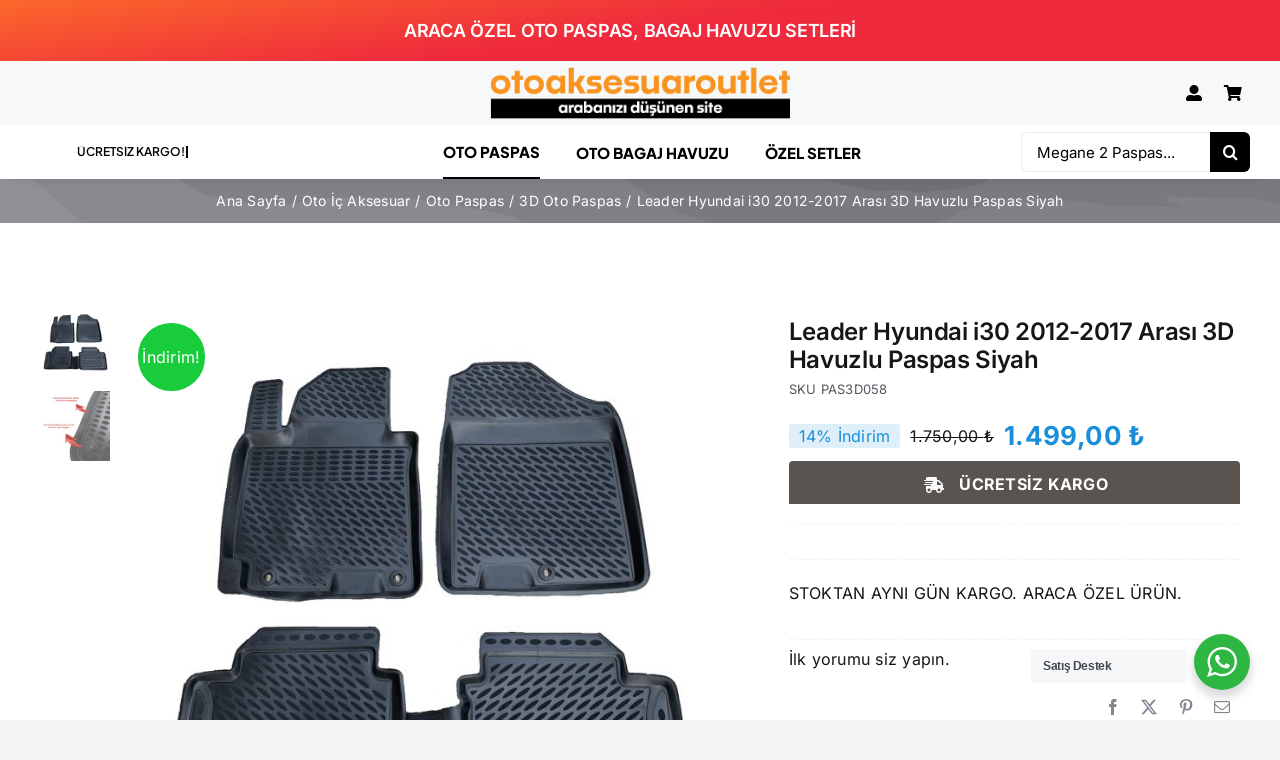

--- FILE ---
content_type: text/html; charset=UTF-8
request_url: https://www.otoaksesuaroutlet.com/leader-hyundai-i30-2012-2017-arasi-3d-havuzlu-paspas-siyah-2796/
body_size: 40170
content:
<!DOCTYPE html>
<html class="avada-html-layout-wide avada-html-header-position-top avada-is-100-percent-template" lang="tr" prefix="og: http://ogp.me/ns# fb: http://ogp.me/ns/fb# product: https://ogp.me/ns/product#" prefix="og: https://ogp.me/ns#">
<head>
	<meta http-equiv="X-UA-Compatible" content="IE=edge" />
	<meta http-equiv="Content-Type" content="text/html; charset=utf-8"/>
	<meta name="viewport" content="width=device-width, initial-scale=1" />
		<style>img:is([sizes="auto" i], [sizes^="auto," i]) { contain-intrinsic-size: 3000px 1500px }</style>
	
<!-- Rank Math&#039;a Göre Arama Motoru Optimizasyonu - https://rankmath.com/ -->
<title>Leader Hyundai i30 2012-2017 Arası 3D Havuzlu Paspas Siyah - En Uygun Fiyata Al!</title>
<meta name="description" content="Leader Hyundai i30 2012-2017 Arası 3D Havuzlu Paspas Siyah aracınıza tam uyumlu. Kampanyalı, indirimli fiyatlar ile otoaksesuaroutlet.com&#039;da. Hemen almak için tıkla! Fırsatı kaçırma!"/>
<meta name="robots" content="follow, index, max-snippet:-1, max-video-preview:-1, max-image-preview:large"/>
<link rel="canonical" href="https://www.otoaksesuaroutlet.com/leader-hyundai-i30-2012-2017-arasi-3d-havuzlu-paspas-siyah-2796/" />
<meta property="og:locale" content="tr_TR" />
<meta property="og:type" content="product" />
<meta property="og:title" content="Leader Hyundai i30 2012-2017 Arası 3D Havuzlu Paspas Siyah" />
<meta property="og:description" content="Leader Hyundai i30 2012-2017 Arası 3D Havuzlu Paspas Siyah aracınıza tam uyumlu. Kampanyalı, indirimli fiyatlar ile otoaksesuaroutlet.com&#039;da. Hemen almak için tıkla! Fırsatı kaçırma!" />
<meta property="og:url" content="https://www.otoaksesuaroutlet.com/leader-hyundai-i30-2012-2017-arasi-3d-havuzlu-paspas-siyah-2796/" />
<meta property="og:site_name" content="Oto Aksesuar Outlet" />
<meta property="og:updated_time" content="2025-05-06T22:23:40+03:00" />
<meta property="og:image" content="https://otoaksesuaroutlet.com/oto-aksesuar-img//leader-hyundai-i30-3d-havuzlu-paspas-1024x983.jpg" />
<meta property="og:image:secure_url" content="https://otoaksesuaroutlet.com/oto-aksesuar-img//leader-hyundai-i30-3d-havuzlu-paspas-1024x983.jpg" />
<meta property="og:image:width" content="1024" />
<meta property="og:image:height" content="983" />
<meta property="og:image:alt" content="Leader Hyundai i30 2012-2017 Arası 3D Havuzlu Paspas Siyah" />
<meta property="og:image:type" content="image/jpeg" />
<meta property="product:brand" content="Leader" />
<meta property="product:price:amount" content="1499" />
<meta property="product:price:currency" content="TRY" />
<meta property="product:price:amount" content="750" />
<meta property="product:price:currency" content="TRY" />
<meta property="product:availability" content="instock" />
<meta name="twitter:card" content="summary_large_image" />
<meta name="twitter:title" content="Leader Hyundai i30 2012-2017 Arası 3D Havuzlu Paspas Siyah" />
<meta name="twitter:description" content="Leader Hyundai i30 2012-2017 Arası 3D Havuzlu Paspas Siyah aracınıza tam uyumlu. Kampanyalı, indirimli fiyatlar ile otoaksesuaroutlet.com&#039;da. Hemen almak için tıkla! Fırsatı kaçırma!" />
<meta name="twitter:image" content="https://otoaksesuaroutlet.com/oto-aksesuar-img//leader-hyundai-i30-3d-havuzlu-paspas-1024x983.jpg" />
<meta name="twitter:label1" content="Fiyat" />
<meta name="twitter:data1" content="1.499,00&nbsp;&#8378;" />
<meta name="twitter:label2" content="Uygunluk" />
<meta name="twitter:data2" content="Stokta yok" />
<script type="application/ld+json" class="rank-math-schema">{"@context":"https://schema.org","@graph":[{"@type":"Organization","@id":"https://www.otoaksesuaroutlet.com/#organization","name":"otoaksesuaroutlet.com","url":"https://www.otoaksesuaroutlet.com","logo":{"@type":"ImageObject","@id":"https://www.otoaksesuaroutlet.com/#logo","url":"https://www.otoaksesuaroutlet.com/oto-aksesuar-img/oto-aksesuar-outlet-logo-2.png","contentUrl":"https://www.otoaksesuaroutlet.com/oto-aksesuar-img/oto-aksesuar-outlet-logo-2.png","caption":"Oto Aksesuar Outlet","inLanguage":"tr","width":"400","height":"46"}},{"@type":"WebSite","@id":"https://www.otoaksesuaroutlet.com/#website","url":"https://www.otoaksesuaroutlet.com","name":"Oto Aksesuar Outlet","alternateName":"otoaksesuaroutlet.com","publisher":{"@id":"https://www.otoaksesuaroutlet.com/#organization"},"inLanguage":"tr"},{"@type":"ImageObject","@id":"https://otoaksesuaroutlet.com/oto-aksesuar-img//leader-hyundai-i30-3d-havuzlu-paspas-scaled.jpg","url":"https://otoaksesuaroutlet.com/oto-aksesuar-img//leader-hyundai-i30-3d-havuzlu-paspas-scaled.jpg","width":"2560","height":"2457","inLanguage":"tr"},{"@type":"ItemPage","@id":"https://www.otoaksesuaroutlet.com/leader-hyundai-i30-2012-2017-arasi-3d-havuzlu-paspas-siyah-2796/#webpage","url":"https://www.otoaksesuaroutlet.com/leader-hyundai-i30-2012-2017-arasi-3d-havuzlu-paspas-siyah-2796/","name":"Leader Hyundai i30 2012-2017 Aras\u0131 3D Havuzlu Paspas Siyah - En Uygun Fiyata Al!","datePublished":"2022-05-25T22:29:42+03:00","dateModified":"2025-05-06T22:23:40+03:00","isPartOf":{"@id":"https://www.otoaksesuaroutlet.com/#website"},"primaryImageOfPage":{"@id":"https://otoaksesuaroutlet.com/oto-aksesuar-img//leader-hyundai-i30-3d-havuzlu-paspas-scaled.jpg"},"inLanguage":"tr"},{"name":"Leader Hyundai i30 2012-2017 Aras\u0131 3D Havuzlu Paspas Siyah - En Uygun Fiyata Al!","description":"Leader Hyundai i30 2012-2017 Aras\u0131 3D Havuzlu Paspas Siyah arac\u0131n\u0131za tam uyumlu. Kampanyal\u0131, indirimli fiyatlar ile otoaksesuaroutlet.com&#039;da. Hemen almak i\u00e7in t\u0131kla! F\u0131rsat\u0131 ka\u00e7\u0131rma!","sku":"PAS3D058","offers":{"@type":"Offer","price":"750","priceCurrency":"TRY","availability":"instock","priceValidUntil":"2030-01-01T00:00"},"@type":"Product","@id":"https://www.otoaksesuaroutlet.com/leader-hyundai-i30-2012-2017-arasi-3d-havuzlu-paspas-siyah-2796/#schema-2564617","image":{"@id":"https://otoaksesuaroutlet.com/oto-aksesuar-img//leader-hyundai-i30-3d-havuzlu-paspas-scaled.jpg"},"mainEntityOfPage":{"@id":"https://www.otoaksesuaroutlet.com/leader-hyundai-i30-2012-2017-arasi-3d-havuzlu-paspas-siyah-2796/#webpage"}}]}</script>
<!-- /Rank Math WordPress SEO eklentisi -->

<link rel='dns-prefetch' href='//www.googletagmanager.com' />
<link rel='dns-prefetch' href='//ajax.googleapis.com' />
<link rel='dns-prefetch' href='//otoaksesuaroutlet.com' />
<link rel="alternate" type="application/rss+xml" title="otoaksesuaroutlet.com &raquo; akışı" href="https://www.otoaksesuaroutlet.com/feed/" />
<link rel="alternate" type="application/rss+xml" title="otoaksesuaroutlet.com &raquo; yorum akışı" href="https://www.otoaksesuaroutlet.com/comments/feed/" />
		
		
		
				<link rel="alternate" type="application/rss+xml" title="otoaksesuaroutlet.com &raquo; Leader Hyundai i30 2012-2017 Arası 3D Havuzlu Paspas Siyah yorum akışı" href="https://www.otoaksesuaroutlet.com/leader-hyundai-i30-2012-2017-arasi-3d-havuzlu-paspas-siyah-2796/feed/" />
					<meta name="description" content="&nbsp;
FOTOGRAFLAR KENDİ ÇEKİMİMİZDİR. GÖRSELDEKİ ÜRÜN GÖNDERİLMEKTEDİR.
&nbsp;

Özellikleri;

 	Ayak dinlendirme yüzeyini kaplayan özel küçük dil
 	Çamur ve sıvıya karşı etkili koruma
 	Alerjiye neden olmaz.
 	Koku yapmaz. Deforme olmaz
 	Aracınıza birebir özel olarak imal edilmiştir.
 	Şaftı örten parçası vardır
 	Su ile kolayca temizlenir.
 	Kaymaz yüzeye sahip olduğundan ayağınızın altında hareket etmez.
 	Sabitleme"/>
				
		<meta property="og:locale" content="tr_TR"/>
		<meta property="og:type" content="article"/>
		<meta property="og:site_name" content="otoaksesuaroutlet.com"/>
		<meta property="og:title" content="Leader Hyundai i30 2012-2017 Arası 3D Havuzlu Paspas Siyah - En Uygun Fiyata Al!"/>
				<meta property="og:description" content="&nbsp;
FOTOGRAFLAR KENDİ ÇEKİMİMİZDİR. GÖRSELDEKİ ÜRÜN GÖNDERİLMEKTEDİR.
&nbsp;

Özellikleri;

 	Ayak dinlendirme yüzeyini kaplayan özel küçük dil
 	Çamur ve sıvıya karşı etkili koruma
 	Alerjiye neden olmaz.
 	Koku yapmaz. Deforme olmaz
 	Aracınıza birebir özel olarak imal edilmiştir.
 	Şaftı örten parçası vardır
 	Su ile kolayca temizlenir.
 	Kaymaz yüzeye sahip olduğundan ayağınızın altında hareket etmez.
 	Sabitleme"/>
				<meta property="og:url" content="https://www.otoaksesuaroutlet.com/leader-hyundai-i30-2012-2017-arasi-3d-havuzlu-paspas-siyah-2796/"/>
													<meta property="article:modified_time" content="2025-05-06T19:23:40+03:00"/>
											<meta property="og:image" content="https://otoaksesuaroutlet.com/oto-aksesuar-img//leader-hyundai-i30-3d-havuzlu-paspas-scaled.jpg"/>
		<meta property="og:image:width" content="2560"/>
		<meta property="og:image:height" content="2457"/>
		<meta property="og:image:type" content="image/jpeg"/>
				<link rel='stylesheet' id='wp-block-library-css' href='https://www.otoaksesuaroutlet.com/wp-includes/css/dist/block-library/style.min.css?ver=6.8.3' type='text/css' media='all' />
<style id='wp-block-library-theme-inline-css' type='text/css'>
.wp-block-audio :where(figcaption){color:#555;font-size:13px;text-align:center}.is-dark-theme .wp-block-audio :where(figcaption){color:#ffffffa6}.wp-block-audio{margin:0 0 1em}.wp-block-code{border:1px solid #ccc;border-radius:4px;font-family:Menlo,Consolas,monaco,monospace;padding:.8em 1em}.wp-block-embed :where(figcaption){color:#555;font-size:13px;text-align:center}.is-dark-theme .wp-block-embed :where(figcaption){color:#ffffffa6}.wp-block-embed{margin:0 0 1em}.blocks-gallery-caption{color:#555;font-size:13px;text-align:center}.is-dark-theme .blocks-gallery-caption{color:#ffffffa6}:root :where(.wp-block-image figcaption){color:#555;font-size:13px;text-align:center}.is-dark-theme :root :where(.wp-block-image figcaption){color:#ffffffa6}.wp-block-image{margin:0 0 1em}.wp-block-pullquote{border-bottom:4px solid;border-top:4px solid;color:currentColor;margin-bottom:1.75em}.wp-block-pullquote cite,.wp-block-pullquote footer,.wp-block-pullquote__citation{color:currentColor;font-size:.8125em;font-style:normal;text-transform:uppercase}.wp-block-quote{border-left:.25em solid;margin:0 0 1.75em;padding-left:1em}.wp-block-quote cite,.wp-block-quote footer{color:currentColor;font-size:.8125em;font-style:normal;position:relative}.wp-block-quote:where(.has-text-align-right){border-left:none;border-right:.25em solid;padding-left:0;padding-right:1em}.wp-block-quote:where(.has-text-align-center){border:none;padding-left:0}.wp-block-quote.is-large,.wp-block-quote.is-style-large,.wp-block-quote:where(.is-style-plain){border:none}.wp-block-search .wp-block-search__label{font-weight:700}.wp-block-search__button{border:1px solid #ccc;padding:.375em .625em}:where(.wp-block-group.has-background){padding:1.25em 2.375em}.wp-block-separator.has-css-opacity{opacity:.4}.wp-block-separator{border:none;border-bottom:2px solid;margin-left:auto;margin-right:auto}.wp-block-separator.has-alpha-channel-opacity{opacity:1}.wp-block-separator:not(.is-style-wide):not(.is-style-dots){width:100px}.wp-block-separator.has-background:not(.is-style-dots){border-bottom:none;height:1px}.wp-block-separator.has-background:not(.is-style-wide):not(.is-style-dots){height:2px}.wp-block-table{margin:0 0 1em}.wp-block-table td,.wp-block-table th{word-break:normal}.wp-block-table :where(figcaption){color:#555;font-size:13px;text-align:center}.is-dark-theme .wp-block-table :where(figcaption){color:#ffffffa6}.wp-block-video :where(figcaption){color:#555;font-size:13px;text-align:center}.is-dark-theme .wp-block-video :where(figcaption){color:#ffffffa6}.wp-block-video{margin:0 0 1em}:root :where(.wp-block-template-part.has-background){margin-bottom:0;margin-top:0;padding:1.25em 2.375em}
</style>
<style id='classic-theme-styles-inline-css' type='text/css'>
/*! This file is auto-generated */
.wp-block-button__link{color:#fff;background-color:#32373c;border-radius:9999px;box-shadow:none;text-decoration:none;padding:calc(.667em + 2px) calc(1.333em + 2px);font-size:1.125em}.wp-block-file__button{background:#32373c;color:#fff;text-decoration:none}
</style>
<link rel='stylesheet' id='wp-components-css' href='https://www.otoaksesuaroutlet.com/wp-includes/css/dist/components/style.min.css?ver=6.8.3' type='text/css' media='all' />
<link rel='stylesheet' id='wp-preferences-css' href='https://www.otoaksesuaroutlet.com/wp-includes/css/dist/preferences/style.min.css?ver=6.8.3' type='text/css' media='all' />
<link rel='stylesheet' id='wp-block-editor-css' href='https://www.otoaksesuaroutlet.com/wp-includes/css/dist/block-editor/style.min.css?ver=6.8.3' type='text/css' media='all' />
<link rel='stylesheet' id='wp-reusable-blocks-css' href='https://www.otoaksesuaroutlet.com/wp-includes/css/dist/reusable-blocks/style.min.css?ver=6.8.3' type='text/css' media='all' />
<link rel='stylesheet' id='wp-patterns-css' href='https://www.otoaksesuaroutlet.com/wp-includes/css/dist/patterns/style.min.css?ver=6.8.3' type='text/css' media='all' />
<link rel='stylesheet' id='wp-editor-css' href='https://www.otoaksesuaroutlet.com/wp-includes/css/dist/editor/style.min.css?ver=6.8.3' type='text/css' media='all' />
<link rel='stylesheet' id='nta_whatsapp-style-css-css' href='https://www.otoaksesuaroutlet.com/wp-content/plugins/whatsapp-for-wordpress/dist/blocks.style.build.css?ver=6.8.3' type='text/css' media='all' />
<style id='global-styles-inline-css' type='text/css'>
:root{--wp--preset--aspect-ratio--square: 1;--wp--preset--aspect-ratio--4-3: 4/3;--wp--preset--aspect-ratio--3-4: 3/4;--wp--preset--aspect-ratio--3-2: 3/2;--wp--preset--aspect-ratio--2-3: 2/3;--wp--preset--aspect-ratio--16-9: 16/9;--wp--preset--aspect-ratio--9-16: 9/16;--wp--preset--color--black: #000000;--wp--preset--color--cyan-bluish-gray: #abb8c3;--wp--preset--color--white: #ffffff;--wp--preset--color--pale-pink: #f78da7;--wp--preset--color--vivid-red: #cf2e2e;--wp--preset--color--luminous-vivid-orange: #ff6900;--wp--preset--color--luminous-vivid-amber: #fcb900;--wp--preset--color--light-green-cyan: #7bdcb5;--wp--preset--color--vivid-green-cyan: #00d084;--wp--preset--color--pale-cyan-blue: #8ed1fc;--wp--preset--color--vivid-cyan-blue: #0693e3;--wp--preset--color--vivid-purple: #9b51e0;--wp--preset--color--awb-color-1: #ffffff;--wp--preset--color--awb-color-2: #f9f9fb;--wp--preset--color--awb-color-3: #f2f3f5;--wp--preset--color--awb-color-4: #e8812e;--wp--preset--color--awb-color-5: #198fd9;--wp--preset--color--awb-color-6: #434549;--wp--preset--color--awb-color-7: #212326;--wp--preset--color--awb-color-8: #141617;--wp--preset--gradient--vivid-cyan-blue-to-vivid-purple: linear-gradient(135deg,rgba(6,147,227,1) 0%,rgb(155,81,224) 100%);--wp--preset--gradient--light-green-cyan-to-vivid-green-cyan: linear-gradient(135deg,rgb(122,220,180) 0%,rgb(0,208,130) 100%);--wp--preset--gradient--luminous-vivid-amber-to-luminous-vivid-orange: linear-gradient(135deg,rgba(252,185,0,1) 0%,rgba(255,105,0,1) 100%);--wp--preset--gradient--luminous-vivid-orange-to-vivid-red: linear-gradient(135deg,rgba(255,105,0,1) 0%,rgb(207,46,46) 100%);--wp--preset--gradient--very-light-gray-to-cyan-bluish-gray: linear-gradient(135deg,rgb(238,238,238) 0%,rgb(169,184,195) 100%);--wp--preset--gradient--cool-to-warm-spectrum: linear-gradient(135deg,rgb(74,234,220) 0%,rgb(151,120,209) 20%,rgb(207,42,186) 40%,rgb(238,44,130) 60%,rgb(251,105,98) 80%,rgb(254,248,76) 100%);--wp--preset--gradient--blush-light-purple: linear-gradient(135deg,rgb(255,206,236) 0%,rgb(152,150,240) 100%);--wp--preset--gradient--blush-bordeaux: linear-gradient(135deg,rgb(254,205,165) 0%,rgb(254,45,45) 50%,rgb(107,0,62) 100%);--wp--preset--gradient--luminous-dusk: linear-gradient(135deg,rgb(255,203,112) 0%,rgb(199,81,192) 50%,rgb(65,88,208) 100%);--wp--preset--gradient--pale-ocean: linear-gradient(135deg,rgb(255,245,203) 0%,rgb(182,227,212) 50%,rgb(51,167,181) 100%);--wp--preset--gradient--electric-grass: linear-gradient(135deg,rgb(202,248,128) 0%,rgb(113,206,126) 100%);--wp--preset--gradient--midnight: linear-gradient(135deg,rgb(2,3,129) 0%,rgb(40,116,252) 100%);--wp--preset--font-size--small: 12px;--wp--preset--font-size--medium: 20px;--wp--preset--font-size--large: 24px;--wp--preset--font-size--x-large: 42px;--wp--preset--font-size--normal: 16px;--wp--preset--font-size--xlarge: 32px;--wp--preset--font-size--huge: 48px;--wp--preset--spacing--20: 0.44rem;--wp--preset--spacing--30: 0.67rem;--wp--preset--spacing--40: 1rem;--wp--preset--spacing--50: 1.5rem;--wp--preset--spacing--60: 2.25rem;--wp--preset--spacing--70: 3.38rem;--wp--preset--spacing--80: 5.06rem;--wp--preset--shadow--natural: 6px 6px 9px rgba(0, 0, 0, 0.2);--wp--preset--shadow--deep: 12px 12px 50px rgba(0, 0, 0, 0.4);--wp--preset--shadow--sharp: 6px 6px 0px rgba(0, 0, 0, 0.2);--wp--preset--shadow--outlined: 6px 6px 0px -3px rgba(255, 255, 255, 1), 6px 6px rgba(0, 0, 0, 1);--wp--preset--shadow--crisp: 6px 6px 0px rgba(0, 0, 0, 1);}:where(.is-layout-flex){gap: 0.5em;}:where(.is-layout-grid){gap: 0.5em;}body .is-layout-flex{display: flex;}.is-layout-flex{flex-wrap: wrap;align-items: center;}.is-layout-flex > :is(*, div){margin: 0;}body .is-layout-grid{display: grid;}.is-layout-grid > :is(*, div){margin: 0;}:where(.wp-block-columns.is-layout-flex){gap: 2em;}:where(.wp-block-columns.is-layout-grid){gap: 2em;}:where(.wp-block-post-template.is-layout-flex){gap: 1.25em;}:where(.wp-block-post-template.is-layout-grid){gap: 1.25em;}.has-black-color{color: var(--wp--preset--color--black) !important;}.has-cyan-bluish-gray-color{color: var(--wp--preset--color--cyan-bluish-gray) !important;}.has-white-color{color: var(--wp--preset--color--white) !important;}.has-pale-pink-color{color: var(--wp--preset--color--pale-pink) !important;}.has-vivid-red-color{color: var(--wp--preset--color--vivid-red) !important;}.has-luminous-vivid-orange-color{color: var(--wp--preset--color--luminous-vivid-orange) !important;}.has-luminous-vivid-amber-color{color: var(--wp--preset--color--luminous-vivid-amber) !important;}.has-light-green-cyan-color{color: var(--wp--preset--color--light-green-cyan) !important;}.has-vivid-green-cyan-color{color: var(--wp--preset--color--vivid-green-cyan) !important;}.has-pale-cyan-blue-color{color: var(--wp--preset--color--pale-cyan-blue) !important;}.has-vivid-cyan-blue-color{color: var(--wp--preset--color--vivid-cyan-blue) !important;}.has-vivid-purple-color{color: var(--wp--preset--color--vivid-purple) !important;}.has-black-background-color{background-color: var(--wp--preset--color--black) !important;}.has-cyan-bluish-gray-background-color{background-color: var(--wp--preset--color--cyan-bluish-gray) !important;}.has-white-background-color{background-color: var(--wp--preset--color--white) !important;}.has-pale-pink-background-color{background-color: var(--wp--preset--color--pale-pink) !important;}.has-vivid-red-background-color{background-color: var(--wp--preset--color--vivid-red) !important;}.has-luminous-vivid-orange-background-color{background-color: var(--wp--preset--color--luminous-vivid-orange) !important;}.has-luminous-vivid-amber-background-color{background-color: var(--wp--preset--color--luminous-vivid-amber) !important;}.has-light-green-cyan-background-color{background-color: var(--wp--preset--color--light-green-cyan) !important;}.has-vivid-green-cyan-background-color{background-color: var(--wp--preset--color--vivid-green-cyan) !important;}.has-pale-cyan-blue-background-color{background-color: var(--wp--preset--color--pale-cyan-blue) !important;}.has-vivid-cyan-blue-background-color{background-color: var(--wp--preset--color--vivid-cyan-blue) !important;}.has-vivid-purple-background-color{background-color: var(--wp--preset--color--vivid-purple) !important;}.has-black-border-color{border-color: var(--wp--preset--color--black) !important;}.has-cyan-bluish-gray-border-color{border-color: var(--wp--preset--color--cyan-bluish-gray) !important;}.has-white-border-color{border-color: var(--wp--preset--color--white) !important;}.has-pale-pink-border-color{border-color: var(--wp--preset--color--pale-pink) !important;}.has-vivid-red-border-color{border-color: var(--wp--preset--color--vivid-red) !important;}.has-luminous-vivid-orange-border-color{border-color: var(--wp--preset--color--luminous-vivid-orange) !important;}.has-luminous-vivid-amber-border-color{border-color: var(--wp--preset--color--luminous-vivid-amber) !important;}.has-light-green-cyan-border-color{border-color: var(--wp--preset--color--light-green-cyan) !important;}.has-vivid-green-cyan-border-color{border-color: var(--wp--preset--color--vivid-green-cyan) !important;}.has-pale-cyan-blue-border-color{border-color: var(--wp--preset--color--pale-cyan-blue) !important;}.has-vivid-cyan-blue-border-color{border-color: var(--wp--preset--color--vivid-cyan-blue) !important;}.has-vivid-purple-border-color{border-color: var(--wp--preset--color--vivid-purple) !important;}.has-vivid-cyan-blue-to-vivid-purple-gradient-background{background: var(--wp--preset--gradient--vivid-cyan-blue-to-vivid-purple) !important;}.has-light-green-cyan-to-vivid-green-cyan-gradient-background{background: var(--wp--preset--gradient--light-green-cyan-to-vivid-green-cyan) !important;}.has-luminous-vivid-amber-to-luminous-vivid-orange-gradient-background{background: var(--wp--preset--gradient--luminous-vivid-amber-to-luminous-vivid-orange) !important;}.has-luminous-vivid-orange-to-vivid-red-gradient-background{background: var(--wp--preset--gradient--luminous-vivid-orange-to-vivid-red) !important;}.has-very-light-gray-to-cyan-bluish-gray-gradient-background{background: var(--wp--preset--gradient--very-light-gray-to-cyan-bluish-gray) !important;}.has-cool-to-warm-spectrum-gradient-background{background: var(--wp--preset--gradient--cool-to-warm-spectrum) !important;}.has-blush-light-purple-gradient-background{background: var(--wp--preset--gradient--blush-light-purple) !important;}.has-blush-bordeaux-gradient-background{background: var(--wp--preset--gradient--blush-bordeaux) !important;}.has-luminous-dusk-gradient-background{background: var(--wp--preset--gradient--luminous-dusk) !important;}.has-pale-ocean-gradient-background{background: var(--wp--preset--gradient--pale-ocean) !important;}.has-electric-grass-gradient-background{background: var(--wp--preset--gradient--electric-grass) !important;}.has-midnight-gradient-background{background: var(--wp--preset--gradient--midnight) !important;}.has-small-font-size{font-size: var(--wp--preset--font-size--small) !important;}.has-medium-font-size{font-size: var(--wp--preset--font-size--medium) !important;}.has-large-font-size{font-size: var(--wp--preset--font-size--large) !important;}.has-x-large-font-size{font-size: var(--wp--preset--font-size--x-large) !important;}
:where(.wp-block-post-template.is-layout-flex){gap: 1.25em;}:where(.wp-block-post-template.is-layout-grid){gap: 1.25em;}
:where(.wp-block-columns.is-layout-flex){gap: 2em;}:where(.wp-block-columns.is-layout-grid){gap: 2em;}
:root :where(.wp-block-pullquote){font-size: 1.5em;line-height: 1.6;}
</style>
<link rel='stylesheet' id='jquery-ui-style-css' href='//ajax.googleapis.com/ajax/libs/jqueryui/1.9.0/themes/base/jquery-ui.css?ver=6.8.3' type='text/css' media='all' />
<link rel='stylesheet' id='wcj-timepicker-style-css' href='https://www.otoaksesuaroutlet.com/wp-content/plugins/booster-plus-for-woocommerce/includes/lib/timepicker/jquery.timepicker.min.css?ver=5.4.8' type='text/css' media='all' />
<link rel='stylesheet' id='sr7css-css' href='//www.otoaksesuaroutlet.com/wp-content/plugins/revslider/public/css/sr7.css?ver=6.7.35' type='text/css' media='all' />
<link rel='stylesheet' id='woosozlesme-css-css' href='https://www.otoaksesuaroutlet.com/wp-content/plugins/woo-sozlesme/css/stil.css?ver=6.8.3' type='text/css' media='all' />
<link rel='stylesheet' id='wcpf-plugin-style-css' href='https://www.otoaksesuaroutlet.com/wp-content/plugins/woocommerce-product-filters/assets/css/plugin.css?ver=1.4.16' type='text/css' media='all' />
<link rel='stylesheet' id='photoswipe-css' href='https://www.otoaksesuaroutlet.com/wp-content/plugins/woocommerce/assets/css/photoswipe/photoswipe.min.css?ver=10.2.1' type='text/css' media='all' />
<link rel='stylesheet' id='photoswipe-default-skin-css' href='https://www.otoaksesuaroutlet.com/wp-content/plugins/woocommerce/assets/css/photoswipe/default-skin/default-skin.min.css?ver=10.2.1' type='text/css' media='all' />
<style id='woocommerce-inline-inline-css' type='text/css'>
.woocommerce form .form-row .required { visibility: visible; }
</style>
<link rel='stylesheet' id='brands-styles-css' href='https://www.otoaksesuaroutlet.com/wp-content/plugins/woocommerce/assets/css/brands.css?ver=10.2.1' type='text/css' media='all' />
<link rel='stylesheet' id='nta-css-popup-css' href='https://www.otoaksesuaroutlet.com/wp-content/plugins/whatsapp-for-wordpress/assets/css/style.css?ver=6.8.3' type='text/css' media='all' />
<link rel='stylesheet' id='child-style-css' href='https://www.otoaksesuaroutlet.com/wp-content/themes/Avada-Child-Theme/style.css?ver=6.8.3' type='text/css' media='all' />
<link rel='stylesheet' id='fusion-dynamic-css-css' href='https://otoaksesuaroutlet.com/oto-aksesuar-img/fusion-styles/628f17a1fe71af5403bce1d318819028.min.css?ver=3.13.3' type='text/css' media='all' />
<link rel='stylesheet' id='avada-fullwidth-md-css' href='https://www.otoaksesuaroutlet.com/wp-content/plugins/fusion-builder/assets/css/media/fullwidth-md.min.css?ver=3.13.3' type='text/css' media='only screen and (max-width: 1024px)' />
<link rel='stylesheet' id='avada-fullwidth-sm-css' href='https://www.otoaksesuaroutlet.com/wp-content/plugins/fusion-builder/assets/css/media/fullwidth-sm.min.css?ver=3.13.3' type='text/css' media='only screen and (max-width: 640px)' />
<link rel='stylesheet' id='awb-text-path-md-css' href='https://www.otoaksesuaroutlet.com/wp-content/plugins/fusion-builder/assets/css/media/awb-text-path-md.min.css?ver=7.13.3' type='text/css' media='only screen and (max-width: 1024px)' />
<link rel='stylesheet' id='awb-text-path-sm-css' href='https://www.otoaksesuaroutlet.com/wp-content/plugins/fusion-builder/assets/css/media/awb-text-path-sm.min.css?ver=7.13.3' type='text/css' media='only screen and (max-width: 640px)' />
<link rel='stylesheet' id='avada-icon-md-css' href='https://www.otoaksesuaroutlet.com/wp-content/plugins/fusion-builder/assets/css/media/icon-md.min.css?ver=3.13.3' type='text/css' media='only screen and (max-width: 1024px)' />
<link rel='stylesheet' id='avada-icon-sm-css' href='https://www.otoaksesuaroutlet.com/wp-content/plugins/fusion-builder/assets/css/media/icon-sm.min.css?ver=3.13.3' type='text/css' media='only screen and (max-width: 640px)' />
<link rel='stylesheet' id='avada-grid-md-css' href='https://www.otoaksesuaroutlet.com/wp-content/plugins/fusion-builder/assets/css/media/grid-md.min.css?ver=7.13.3' type='text/css' media='only screen and (max-width: 1024px)' />
<link rel='stylesheet' id='avada-grid-sm-css' href='https://www.otoaksesuaroutlet.com/wp-content/plugins/fusion-builder/assets/css/media/grid-sm.min.css?ver=7.13.3' type='text/css' media='only screen and (max-width: 640px)' />
<link rel='stylesheet' id='avada-image-md-css' href='https://www.otoaksesuaroutlet.com/wp-content/plugins/fusion-builder/assets/css/media/image-md.min.css?ver=7.13.3' type='text/css' media='only screen and (max-width: 1024px)' />
<link rel='stylesheet' id='avada-image-sm-css' href='https://www.otoaksesuaroutlet.com/wp-content/plugins/fusion-builder/assets/css/media/image-sm.min.css?ver=7.13.3' type='text/css' media='only screen and (max-width: 640px)' />
<link rel='stylesheet' id='avada-person-md-css' href='https://www.otoaksesuaroutlet.com/wp-content/plugins/fusion-builder/assets/css/media/person-md.min.css?ver=7.13.3' type='text/css' media='only screen and (max-width: 1024px)' />
<link rel='stylesheet' id='avada-person-sm-css' href='https://www.otoaksesuaroutlet.com/wp-content/plugins/fusion-builder/assets/css/media/person-sm.min.css?ver=7.13.3' type='text/css' media='only screen and (max-width: 640px)' />
<link rel='stylesheet' id='avada-section-separator-md-css' href='https://www.otoaksesuaroutlet.com/wp-content/plugins/fusion-builder/assets/css/media/section-separator-md.min.css?ver=3.13.3' type='text/css' media='only screen and (max-width: 1024px)' />
<link rel='stylesheet' id='avada-section-separator-sm-css' href='https://www.otoaksesuaroutlet.com/wp-content/plugins/fusion-builder/assets/css/media/section-separator-sm.min.css?ver=3.13.3' type='text/css' media='only screen and (max-width: 640px)' />
<link rel='stylesheet' id='avada-social-sharing-md-css' href='https://www.otoaksesuaroutlet.com/wp-content/plugins/fusion-builder/assets/css/media/social-sharing-md.min.css?ver=7.13.3' type='text/css' media='only screen and (max-width: 1024px)' />
<link rel='stylesheet' id='avada-social-sharing-sm-css' href='https://www.otoaksesuaroutlet.com/wp-content/plugins/fusion-builder/assets/css/media/social-sharing-sm.min.css?ver=7.13.3' type='text/css' media='only screen and (max-width: 640px)' />
<link rel='stylesheet' id='avada-social-links-md-css' href='https://www.otoaksesuaroutlet.com/wp-content/plugins/fusion-builder/assets/css/media/social-links-md.min.css?ver=7.13.3' type='text/css' media='only screen and (max-width: 1024px)' />
<link rel='stylesheet' id='avada-social-links-sm-css' href='https://www.otoaksesuaroutlet.com/wp-content/plugins/fusion-builder/assets/css/media/social-links-sm.min.css?ver=7.13.3' type='text/css' media='only screen and (max-width: 640px)' />
<link rel='stylesheet' id='avada-tabs-lg-min-css' href='https://www.otoaksesuaroutlet.com/wp-content/plugins/fusion-builder/assets/css/media/tabs-lg-min.min.css?ver=7.13.3' type='text/css' media='only screen and (min-width: 1024px)' />
<link rel='stylesheet' id='avada-tabs-lg-max-css' href='https://www.otoaksesuaroutlet.com/wp-content/plugins/fusion-builder/assets/css/media/tabs-lg-max.min.css?ver=7.13.3' type='text/css' media='only screen and (max-width: 1024px)' />
<link rel='stylesheet' id='avada-tabs-md-css' href='https://www.otoaksesuaroutlet.com/wp-content/plugins/fusion-builder/assets/css/media/tabs-md.min.css?ver=7.13.3' type='text/css' media='only screen and (max-width: 1024px)' />
<link rel='stylesheet' id='avada-tabs-sm-css' href='https://www.otoaksesuaroutlet.com/wp-content/plugins/fusion-builder/assets/css/media/tabs-sm.min.css?ver=7.13.3' type='text/css' media='only screen and (max-width: 640px)' />
<link rel='stylesheet' id='awb-text-md-css' href='https://www.otoaksesuaroutlet.com/wp-content/plugins/fusion-builder/assets/css/media/text-md.min.css?ver=3.13.3' type='text/css' media='only screen and (max-width: 1024px)' />
<link rel='stylesheet' id='awb-text-sm-css' href='https://www.otoaksesuaroutlet.com/wp-content/plugins/fusion-builder/assets/css/media/text-sm.min.css?ver=3.13.3' type='text/css' media='only screen and (max-width: 640px)' />
<link rel='stylesheet' id='awb-title-md-css' href='https://www.otoaksesuaroutlet.com/wp-content/plugins/fusion-builder/assets/css/media/title-md.min.css?ver=3.13.3' type='text/css' media='only screen and (max-width: 1024px)' />
<link rel='stylesheet' id='awb-title-sm-css' href='https://www.otoaksesuaroutlet.com/wp-content/plugins/fusion-builder/assets/css/media/title-sm.min.css?ver=3.13.3' type='text/css' media='only screen and (max-width: 640px)' />
<link rel='stylesheet' id='awb-post-card-image-sm-css' href='https://www.otoaksesuaroutlet.com/wp-content/plugins/fusion-builder/assets/css/media/post-card-image-sm.min.css?ver=3.13.3' type='text/css' media='only screen and (max-width: 640px)' />
<link rel='stylesheet' id='avada-max-sh-cbp-woo-quick-view-css' href='https://www.otoaksesuaroutlet.com/wp-content/themes/Avada/assets/css/media/max-sh-cbp-woo-quick-view.min.css?ver=7.13.3' type='text/css' media='only screen and (max-width: 800px)' />
<link rel='stylesheet' id='avada-min-sh-cbp-woo-quick-view-css' href='https://www.otoaksesuaroutlet.com/wp-content/themes/Avada/assets/css/media/min-sh-cbp-woo-quick-view.min.css?ver=7.13.3' type='text/css' media='only screen and (min-width: 800px)' />
<link rel='stylesheet' id='avada-swiper-md-css' href='https://www.otoaksesuaroutlet.com/wp-content/plugins/fusion-builder/assets/css/media/swiper-md.min.css?ver=7.13.3' type='text/css' media='only screen and (max-width: 1024px)' />
<link rel='stylesheet' id='avada-swiper-sm-css' href='https://www.otoaksesuaroutlet.com/wp-content/plugins/fusion-builder/assets/css/media/swiper-sm.min.css?ver=7.13.3' type='text/css' media='only screen and (max-width: 640px)' />
<link rel='stylesheet' id='avada-post-cards-md-css' href='https://www.otoaksesuaroutlet.com/wp-content/plugins/fusion-builder/assets/css/media/post-cards-md.min.css?ver=7.13.3' type='text/css' media='only screen and (max-width: 1024px)' />
<link rel='stylesheet' id='avada-post-cards-sm-css' href='https://www.otoaksesuaroutlet.com/wp-content/plugins/fusion-builder/assets/css/media/post-cards-sm.min.css?ver=7.13.3' type='text/css' media='only screen and (max-width: 640px)' />
<link rel='stylesheet' id='avada-facebook-page-md-css' href='https://www.otoaksesuaroutlet.com/wp-content/plugins/fusion-builder/assets/css/media/facebook-page-md.min.css?ver=7.13.3' type='text/css' media='only screen and (max-width: 1024px)' />
<link rel='stylesheet' id='avada-facebook-page-sm-css' href='https://www.otoaksesuaroutlet.com/wp-content/plugins/fusion-builder/assets/css/media/facebook-page-sm.min.css?ver=7.13.3' type='text/css' media='only screen and (max-width: 640px)' />
<link rel='stylesheet' id='avada-twitter-timeline-md-css' href='https://www.otoaksesuaroutlet.com/wp-content/plugins/fusion-builder/assets/css/media/twitter-timeline-md.min.css?ver=7.13.3' type='text/css' media='only screen and (max-width: 1024px)' />
<link rel='stylesheet' id='avada-twitter-timeline-sm-css' href='https://www.otoaksesuaroutlet.com/wp-content/plugins/fusion-builder/assets/css/media/twitter-timeline-sm.min.css?ver=7.13.3' type='text/css' media='only screen and (max-width: 640px)' />
<link rel='stylesheet' id='avada-flickr-md-css' href='https://www.otoaksesuaroutlet.com/wp-content/plugins/fusion-builder/assets/css/media/flickr-md.min.css?ver=7.13.3' type='text/css' media='only screen and (max-width: 1024px)' />
<link rel='stylesheet' id='avada-flickr-sm-css' href='https://www.otoaksesuaroutlet.com/wp-content/plugins/fusion-builder/assets/css/media/flickr-sm.min.css?ver=7.13.3' type='text/css' media='only screen and (max-width: 640px)' />
<link rel='stylesheet' id='avada-tagcloud-md-css' href='https://www.otoaksesuaroutlet.com/wp-content/plugins/fusion-builder/assets/css/media/tagcloud-md.min.css?ver=7.13.3' type='text/css' media='only screen and (max-width: 1024px)' />
<link rel='stylesheet' id='avada-tagcloud-sm-css' href='https://www.otoaksesuaroutlet.com/wp-content/plugins/fusion-builder/assets/css/media/tagcloud-sm.min.css?ver=7.13.3' type='text/css' media='only screen and (max-width: 640px)' />
<link rel='stylesheet' id='avada-instagram-md-css' href='https://www.otoaksesuaroutlet.com/wp-content/plugins/fusion-builder/assets/css/media/instagram-md.min.css?ver=7.13.3' type='text/css' media='only screen and (max-width: 1024px)' />
<link rel='stylesheet' id='avada-instagram-sm-css' href='https://www.otoaksesuaroutlet.com/wp-content/plugins/fusion-builder/assets/css/media/instagram-sm.min.css?ver=7.13.3' type='text/css' media='only screen and (max-width: 640px)' />
<link rel='stylesheet' id='awb-meta-md-css' href='https://www.otoaksesuaroutlet.com/wp-content/plugins/fusion-builder/assets/css/media/meta-md.min.css?ver=7.13.3' type='text/css' media='only screen and (max-width: 1024px)' />
<link rel='stylesheet' id='awb-meta-sm-css' href='https://www.otoaksesuaroutlet.com/wp-content/plugins/fusion-builder/assets/css/media/meta-sm.min.css?ver=7.13.3' type='text/css' media='only screen and (max-width: 640px)' />
<link rel='stylesheet' id='avada-woo-reviews-sm-css' href='https://www.otoaksesuaroutlet.com/wp-content/plugins/fusion-builder/assets/css/media/woo-reviews-sm.min.css?ver=7.13.3' type='text/css' media='only screen and (max-width: 640px)' />
<link rel='stylesheet' id='avada-max-sh-cbp-woo-tabs-css' href='https://www.otoaksesuaroutlet.com/wp-content/themes/Avada/assets/css/media/max-sh-cbp-woo-tabs.min.css?ver=7.13.3' type='text/css' media='only screen and (max-width: 800px)' />
<link rel='stylesheet' id='avada-woo-notices-sm-css' href='https://www.otoaksesuaroutlet.com/wp-content/plugins/fusion-builder/assets/css/media/woo-notices-sm.min.css?ver=7.13.3' type='text/css' media='only screen and (max-width: 640px)' />
<link rel='stylesheet' id='awb-layout-colums-md-css' href='https://www.otoaksesuaroutlet.com/wp-content/plugins/fusion-builder/assets/css/media/layout-columns-md.min.css?ver=3.13.3' type='text/css' media='only screen and (max-width: 1024px)' />
<link rel='stylesheet' id='awb-layout-colums-sm-css' href='https://www.otoaksesuaroutlet.com/wp-content/plugins/fusion-builder/assets/css/media/layout-columns-sm.min.css?ver=3.13.3' type='text/css' media='only screen and (max-width: 640px)' />
<link rel='stylesheet' id='avada-max-1c-css' href='https://www.otoaksesuaroutlet.com/wp-content/themes/Avada/assets/css/media/max-1c.min.css?ver=7.13.3' type='text/css' media='only screen and (max-width: 640px)' />
<link rel='stylesheet' id='avada-max-2c-css' href='https://www.otoaksesuaroutlet.com/wp-content/themes/Avada/assets/css/media/max-2c.min.css?ver=7.13.3' type='text/css' media='only screen and (max-width: 712px)' />
<link rel='stylesheet' id='avada-min-2c-max-3c-css' href='https://www.otoaksesuaroutlet.com/wp-content/themes/Avada/assets/css/media/min-2c-max-3c.min.css?ver=7.13.3' type='text/css' media='only screen and (min-width: 712px) and (max-width: 784px)' />
<link rel='stylesheet' id='avada-min-3c-max-4c-css' href='https://www.otoaksesuaroutlet.com/wp-content/themes/Avada/assets/css/media/min-3c-max-4c.min.css?ver=7.13.3' type='text/css' media='only screen and (min-width: 784px) and (max-width: 856px)' />
<link rel='stylesheet' id='avada-min-4c-max-5c-css' href='https://www.otoaksesuaroutlet.com/wp-content/themes/Avada/assets/css/media/min-4c-max-5c.min.css?ver=7.13.3' type='text/css' media='only screen and (min-width: 856px) and (max-width: 928px)' />
<link rel='stylesheet' id='avada-min-5c-max-6c-css' href='https://www.otoaksesuaroutlet.com/wp-content/themes/Avada/assets/css/media/min-5c-max-6c.min.css?ver=7.13.3' type='text/css' media='only screen and (min-width: 928px) and (max-width: 1000px)' />
<link rel='stylesheet' id='avada-min-shbp-css' href='https://www.otoaksesuaroutlet.com/wp-content/themes/Avada/assets/css/media/min-shbp.min.css?ver=7.13.3' type='text/css' media='only screen and (min-width: 801px)' />
<link rel='stylesheet' id='avada-max-shbp-css' href='https://www.otoaksesuaroutlet.com/wp-content/themes/Avada/assets/css/media/max-shbp.min.css?ver=7.13.3' type='text/css' media='only screen and (max-width: 800px)' />
<link rel='stylesheet' id='avada-max-sh-shbp-css' href='https://www.otoaksesuaroutlet.com/wp-content/themes/Avada/assets/css/media/max-sh-shbp.min.css?ver=7.13.3' type='text/css' media='only screen and (max-width: 800px)' />
<link rel='stylesheet' id='avada-min-768-max-1024-p-css' href='https://www.otoaksesuaroutlet.com/wp-content/themes/Avada/assets/css/media/min-768-max-1024-p.min.css?ver=7.13.3' type='text/css' media='only screen and (min-device-width: 768px) and (max-device-width: 1024px) and (orientation: portrait)' />
<link rel='stylesheet' id='avada-min-768-max-1024-l-css' href='https://www.otoaksesuaroutlet.com/wp-content/themes/Avada/assets/css/media/min-768-max-1024-l.min.css?ver=7.13.3' type='text/css' media='only screen and (min-device-width: 768px) and (max-device-width: 1024px) and (orientation: landscape)' />
<link rel='stylesheet' id='avada-max-sh-cbp-css' href='https://www.otoaksesuaroutlet.com/wp-content/themes/Avada/assets/css/media/max-sh-cbp.min.css?ver=7.13.3' type='text/css' media='only screen and (max-width: 800px)' />
<link rel='stylesheet' id='avada-max-sh-sbp-css' href='https://www.otoaksesuaroutlet.com/wp-content/themes/Avada/assets/css/media/max-sh-sbp.min.css?ver=7.13.3' type='text/css' media='only screen and (max-width: 800px)' />
<link rel='stylesheet' id='avada-max-sh-640-css' href='https://www.otoaksesuaroutlet.com/wp-content/themes/Avada/assets/css/media/max-sh-640.min.css?ver=7.13.3' type='text/css' media='only screen and (max-width: 640px)' />
<link rel='stylesheet' id='avada-max-shbp-18-css' href='https://www.otoaksesuaroutlet.com/wp-content/themes/Avada/assets/css/media/max-shbp-18.min.css?ver=7.13.3' type='text/css' media='only screen and (max-width: 782px)' />
<link rel='stylesheet' id='avada-max-shbp-32-css' href='https://www.otoaksesuaroutlet.com/wp-content/themes/Avada/assets/css/media/max-shbp-32.min.css?ver=7.13.3' type='text/css' media='only screen and (max-width: 768px)' />
<link rel='stylesheet' id='avada-min-sh-cbp-css' href='https://www.otoaksesuaroutlet.com/wp-content/themes/Avada/assets/css/media/min-sh-cbp.min.css?ver=7.13.3' type='text/css' media='only screen and (min-width: 800px)' />
<link rel='stylesheet' id='avada-max-640-css' href='https://www.otoaksesuaroutlet.com/wp-content/themes/Avada/assets/css/media/max-640.min.css?ver=7.13.3' type='text/css' media='only screen and (max-device-width: 640px)' />
<link rel='stylesheet' id='avada-max-main-css' href='https://www.otoaksesuaroutlet.com/wp-content/themes/Avada/assets/css/media/max-main.min.css?ver=7.13.3' type='text/css' media='only screen and (max-width: 1000px)' />
<link rel='stylesheet' id='avada-max-cbp-css' href='https://www.otoaksesuaroutlet.com/wp-content/themes/Avada/assets/css/media/max-cbp.min.css?ver=7.13.3' type='text/css' media='only screen and (max-width: 800px)' />
<link rel='stylesheet' id='avada-max-640-sliders-css' href='https://www.otoaksesuaroutlet.com/wp-content/themes/Avada/assets/css/media/max-640-sliders.min.css?ver=7.13.3' type='text/css' media='only screen and (max-device-width: 640px)' />
<link rel='stylesheet' id='avada-max-sh-cbp-sliders-css' href='https://www.otoaksesuaroutlet.com/wp-content/themes/Avada/assets/css/media/max-sh-cbp-sliders.min.css?ver=7.13.3' type='text/css' media='only screen and (max-width: 800px)' />
<link rel='stylesheet' id='fb-max-sh-cbp-css' href='https://www.otoaksesuaroutlet.com/wp-content/plugins/fusion-builder/assets/css/media/max-sh-cbp.min.css?ver=3.13.3' type='text/css' media='only screen and (max-width: 800px)' />
<link rel='stylesheet' id='fb-min-768-max-1024-p-css' href='https://www.otoaksesuaroutlet.com/wp-content/plugins/fusion-builder/assets/css/media/min-768-max-1024-p.min.css?ver=3.13.3' type='text/css' media='only screen and (min-device-width: 768px) and (max-device-width: 1024px) and (orientation: portrait)' />
<link rel='stylesheet' id='fb-max-640-css' href='https://www.otoaksesuaroutlet.com/wp-content/plugins/fusion-builder/assets/css/media/max-640.min.css?ver=3.13.3' type='text/css' media='only screen and (max-device-width: 640px)' />
<link rel='stylesheet' id='fb-max-1c-css' href='https://www.otoaksesuaroutlet.com/wp-content/plugins/fusion-builder/assets/css/media/max-1c.css?ver=3.13.3' type='text/css' media='only screen and (max-width: 640px)' />
<link rel='stylesheet' id='fb-max-2c-css' href='https://www.otoaksesuaroutlet.com/wp-content/plugins/fusion-builder/assets/css/media/max-2c.css?ver=3.13.3' type='text/css' media='only screen and (max-width: 712px)' />
<link rel='stylesheet' id='fb-min-2c-max-3c-css' href='https://www.otoaksesuaroutlet.com/wp-content/plugins/fusion-builder/assets/css/media/min-2c-max-3c.css?ver=3.13.3' type='text/css' media='only screen and (min-width: 712px) and (max-width: 784px)' />
<link rel='stylesheet' id='fb-min-3c-max-4c-css' href='https://www.otoaksesuaroutlet.com/wp-content/plugins/fusion-builder/assets/css/media/min-3c-max-4c.css?ver=3.13.3' type='text/css' media='only screen and (min-width: 784px) and (max-width: 856px)' />
<link rel='stylesheet' id='fb-min-4c-max-5c-css' href='https://www.otoaksesuaroutlet.com/wp-content/plugins/fusion-builder/assets/css/media/min-4c-max-5c.css?ver=3.13.3' type='text/css' media='only screen and (min-width: 856px) and (max-width: 928px)' />
<link rel='stylesheet' id='fb-min-5c-max-6c-css' href='https://www.otoaksesuaroutlet.com/wp-content/plugins/fusion-builder/assets/css/media/min-5c-max-6c.css?ver=3.13.3' type='text/css' media='only screen and (min-width: 928px) and (max-width: 1000px)' />
<link rel='stylesheet' id='avada-min-768-max-1024-woo-css' href='https://www.otoaksesuaroutlet.com/wp-content/themes/Avada/assets/css/media/min-768-max-1024-woo.min.css?ver=7.13.3' type='text/css' media='only screen and (min-device-width: 768px) and (max-device-width: 1024px)' />
<link rel='stylesheet' id='avada-max-sh-640-woo-css' href='https://www.otoaksesuaroutlet.com/wp-content/themes/Avada/assets/css/media/max-sh-640-woo.min.css?ver=7.13.3' type='text/css' media='only screen and (max-width: 640px)' />
<link rel='stylesheet' id='avada-max-sh-cbp-woo-css' href='https://www.otoaksesuaroutlet.com/wp-content/themes/Avada/assets/css/media/max-sh-cbp-woo.min.css?ver=7.13.3' type='text/css' media='only screen and (max-width: 800px)' />
<link rel='stylesheet' id='avada-min-sh-cbp-woo-css' href='https://www.otoaksesuaroutlet.com/wp-content/themes/Avada/assets/css/media/min-sh-cbp-woo.min.css?ver=7.13.3' type='text/css' media='only screen and (min-width: 800px)' />
<link rel='stylesheet' id='avada-off-canvas-md-css' href='https://www.otoaksesuaroutlet.com/wp-content/plugins/fusion-builder/assets/css/media/off-canvas-md.min.css?ver=7.13.3' type='text/css' media='only screen and (max-width: 1024px)' />
<link rel='stylesheet' id='avada-off-canvas-sm-css' href='https://www.otoaksesuaroutlet.com/wp-content/plugins/fusion-builder/assets/css/media/off-canvas-sm.min.css?ver=7.13.3' type='text/css' media='only screen and (max-width: 640px)' />
<script type="text/javascript" id="woocommerce-google-analytics-integration-gtag-js-after">
/* <![CDATA[ */
/* Google Analytics for WooCommerce (gtag.js) */
					window.dataLayer = window.dataLayer || [];
					function gtag(){dataLayer.push(arguments);}
					// Set up default consent state.
					for ( const mode of [{"analytics_storage":"denied","ad_storage":"denied","ad_user_data":"denied","ad_personalization":"denied","region":["AT","BE","BG","HR","CY","CZ","DK","EE","FI","FR","DE","GR","HU","IS","IE","IT","LV","LI","LT","LU","MT","NL","NO","PL","PT","RO","SK","SI","ES","SE","GB","CH"]}] || [] ) {
						gtag( "consent", "default", { "wait_for_update": 500, ...mode } );
					}
					gtag("js", new Date());
					gtag("set", "developer_id.dOGY3NW", true);
					gtag("config", "G-Y3WHDNN68C", {"track_404":true,"allow_google_signals":true,"logged_in":false,"linker":{"domains":[],"allow_incoming":false},"custom_map":{"dimension1":"logged_in"}});
/* ]]> */
</script>
<script type="text/javascript" src="https://www.otoaksesuaroutlet.com/wp-includes/js/jquery/jquery.min.js?ver=3.7.1" id="jquery-core-js"></script>
<script type="text/javascript" src="https://www.otoaksesuaroutlet.com/wp-includes/js/jquery/ui/core.min.js?ver=1.13.3" id="jquery-ui-core-js"></script>
<script type="text/javascript" src="//www.otoaksesuaroutlet.com/wp-content/plugins/revslider/public/js/libs/tptools.js?ver=6.7.35" id="tp-tools-js" async="async" data-wp-strategy="async"></script>
<script type="text/javascript" src="//www.otoaksesuaroutlet.com/wp-content/plugins/revslider/public/js/sr7.js?ver=6.7.35" id="sr7-js" async="async" data-wp-strategy="async"></script>
<script type="text/javascript" id="tt4b_ajax_script-js-extra">
/* <![CDATA[ */
var tt4b_script_vars = {"pixel_code":"CMJ9S03C77U58IEM9HUG","currency":"TRY","country":"TR","advanced_matching":"1"};
/* ]]> */
</script>
<script type="text/javascript" src="https://www.otoaksesuaroutlet.com/wp-content/plugins/tiktok-for-business/admin/js/ajaxSnippet.js?ver=v1" id="tt4b_ajax_script-js"></script>
<script type="text/javascript" src="https://www.otoaksesuaroutlet.com/wp-includes/js/jquery/ui/mouse.min.js?ver=1.13.3" id="jquery-ui-mouse-js"></script>
<script type="text/javascript" src="https://www.otoaksesuaroutlet.com/wp-includes/js/jquery/ui/slider.min.js?ver=1.13.3" id="jquery-ui-slider-js"></script>
<script type="text/javascript" src="https://www.otoaksesuaroutlet.com/wp-content/plugins/woocommerce-product-filters/assets/js/front-vendor.js?ver=1.4.16" id="wcpf-plugin-vendor-script-js"></script>
<script type="text/javascript" src="https://www.otoaksesuaroutlet.com/wp-includes/js/underscore.min.js?ver=1.13.7" id="underscore-js"></script>
<script type="text/javascript" id="wp-util-js-extra">
/* <![CDATA[ */
var _wpUtilSettings = {"ajax":{"url":"\/wp-admin\/admin-ajax.php"}};
/* ]]> */
</script>
<script type="text/javascript" src="https://www.otoaksesuaroutlet.com/wp-includes/js/wp-util.min.js?ver=6.8.3" id="wp-util-js"></script>
<script type="text/javascript" src="https://www.otoaksesuaroutlet.com/wp-content/plugins/woocommerce/assets/js/accounting/accounting.min.js?ver=0.4.2" id="accounting-js"></script>
<script type="text/javascript" id="wcpf-plugin-script-js-extra">
/* <![CDATA[ */
var WCPFData = {"registerEntities":{"Project":{"id":"Project","class":"WooCommerce_Product_Filter_Plugin\\Entity","post_type":"wcpf_project","label":"Proje","default_options":{"urlNavigation":"query","filteringStarts":"auto","urlNavigationOptions":[],"useComponents":["pagination","sorting","results-count","page-title","breadcrumb"],"paginationAjax":true,"sortingAjax":true,"productsContainerSelector":".products","paginationSelector":".woocommerce-pagination","resultCountSelector":".woocommerce-result-count","sortingSelector":".woocommerce-ordering","pageTitleSelector":".woocommerce-products-header__title","breadcrumbSelector":".woocommerce-breadcrumb","multipleContainersForProducts":true},"is_grouped":true,"editor_component_class":"WooCommerce_Product_Filter_Plugin\\Project\\Editor_Component","filter_component_class":"WooCommerce_Product_Filter_Plugin\\Project\\Filter_Component","variations":false},"BoxListField":{"id":"BoxListField","class":"WooCommerce_Product_Filter_Plugin\\Entity","post_type":"wcpf_item","label":"Kutu Listesi","default_options":{"itemsSource":"attribute","itemsDisplay":"all","queryType":"or","itemsDisplayHierarchical":true,"displayHierarchicalCollapsed":false,"displayTitle":true,"displayToggleContent":true,"defaultToggleState":"show","cssClass":"","actionForEmptyOptions":"hide","displayProductCount":true,"productCountPolicy":"for-option-only","multiSelect":true,"boxSize":"45px"},"is_grouped":false,"editor_component_class":"WooCommerce_Product_Filter_Plugin\\Field\\Box_list\\Editor_Component","filter_component_class":"WooCommerce_Product_Filter_Plugin\\Field\\Box_List\\Filter_Component","variations":true},"CheckBoxListField":{"id":"CheckBoxListField","class":"WooCommerce_Product_Filter_Plugin\\Entity","post_type":"wcpf_item","label":"Onay kutusu","default_options":{"itemsSource":"attribute","itemsDisplay":"all","queryType":"or","itemsDisplayHierarchical":true,"displayHierarchicalCollapsed":false,"displayTitle":true,"displayToggleContent":true,"defaultToggleState":"show","cssClass":"","actionForEmptyOptions":"hide","displayProductCount":true,"productCountPolicy":"for-option-only","seeMoreOptionsBy":"scrollbar","heightOfVisibleContent":12},"is_grouped":false,"editor_component_class":"WooCommerce_Product_Filter_Plugin\\Field\\Check_Box_List\\Editor_Component","filter_component_class":"WooCommerce_Product_Filter_Plugin\\Field\\Check_Box_List\\Filter_Component","variations":true},"DropDownListField":{"id":"DropDownListField","class":"WooCommerce_Product_Filter_Plugin\\Entity","post_type":"wcpf_item","label":"A\u00e7\u0131lan Men\u00fc","default_options":{"itemsSource":"attribute","itemsDisplay":"all","queryType":"or","itemsDisplayHierarchical":true,"displayHierarchicalCollapsed":false,"displayTitle":true,"displayToggleContent":true,"defaultToggleState":"show","cssClass":"","actionForEmptyOptions":"hide","displayProductCount":true,"productCountPolicy":"for-option-only","titleItemReset":"Hepsini g\u00f6ster"},"is_grouped":false,"editor_component_class":"WooCommerce_Product_Filter_Plugin\\Field\\Drop_Down_List\\Editor_Component","filter_component_class":"WooCommerce_Product_Filter_Plugin\\Field\\Drop_Down_List\\Filter_Component","variations":true},"ButtonField":{"id":"ButtonField","class":"WooCommerce_Product_Filter_Plugin\\Entity","post_type":"wcpf_item","label":"D\u00fc\u011fme","default_options":{"cssClass":"","action":"reset"},"is_grouped":false,"editor_component_class":"WooCommerce_Product_Filter_Plugin\\Field\\Button\\Editor_Component","filter_component_class":"WooCommerce_Product_Filter_Plugin\\Field\\Button\\Filter_Component","variations":true},"ColorListField":{"id":"ColorListField","class":"WooCommerce_Product_Filter_Plugin\\Entity","post_type":"wcpf_item","label":"Renkler","default_options":{"itemsSource":"attribute","itemsDisplay":"all","queryType":"or","itemsDisplayHierarchical":true,"displayHierarchicalCollapsed":false,"displayTitle":true,"displayToggleContent":true,"defaultToggleState":"show","cssClass":"","actionForEmptyOptions":"hide","displayProductCount":true,"productCountPolicy":"for-option-only","optionKey":"colors"},"is_grouped":false,"editor_component_class":"WooCommerce_Product_Filter_Plugin\\Field\\Color_List\\Editor_Component","filter_component_class":"WooCommerce_Product_Filter_Plugin\\Field\\Color_List\\Filter_Component","variations":true},"RadioListField":{"id":"RadioListField","class":"WooCommerce_Product_Filter_Plugin\\Entity","post_type":"wcpf_item","label":"Radyo","default_options":{"itemsSource":"attribute","itemsDisplay":"all","queryType":"or","itemsDisplayHierarchical":true,"displayHierarchicalCollapsed":false,"displayTitle":true,"displayToggleContent":true,"defaultToggleState":"show","cssClass":"","actionForEmptyOptions":"hide","displayProductCount":true,"productCountPolicy":"for-option-only","titleItemReset":"Hepsini g\u00f6ster","seeMoreOptionsBy":"scrollbar","heightOfVisibleContent":12},"is_grouped":false,"editor_component_class":"WooCommerce_Product_Filter_Plugin\\Field\\Radio_List\\Editor_Component","filter_component_class":"WooCommerce_Product_Filter_Plugin\\Field\\Radio_List\\Filter_Component","variations":true},"TextListField":{"id":"TextListField","class":"WooCommerce_Product_Filter_Plugin\\Entity","post_type":"wcpf_item","label":"Metin Listesi","default_options":{"itemsSource":"attribute","itemsDisplay":"all","queryType":"or","itemsDisplayHierarchical":true,"displayHierarchicalCollapsed":false,"displayTitle":true,"displayToggleContent":true,"defaultToggleState":"show","cssClass":"","actionForEmptyOptions":"hide","displayProductCount":true,"productCountPolicy":"for-option-only","multiSelect":true,"useInlineStyle":false},"is_grouped":false,"editor_component_class":"WooCommerce_Product_Filter_Plugin\\Field\\Text_List\\Editor_Component","filter_component_class":"WooCommerce_Product_Filter_Plugin\\Field\\Text_List\\Filter_Component","variations":true},"PriceSliderField":{"id":"PriceSliderField","class":"WooCommerce_Product_Filter_Plugin\\Entity","post_type":"wcpf_item","label":"Fiyat Kayd\u0131r\u0131c\u0131s\u0131","default_options":{"minPriceOptionKey":"min-price","maxPriceOptionKey":"max-price","optionKey":"price","optionKeyFormat":"dash","cssClass":"","displayMinMaxInput":true,"displayTitle":true,"displayToggleContent":true,"defaultToggleState":"show","displayPriceLabel":true},"is_grouped":false,"editor_component_class":"WooCommerce_Product_Filter_Plugin\\Field\\Price_Slider\\Editor_Component","filter_component_class":"WooCommerce_Product_Filter_Plugin\\Field\\Price_Slider\\Filter_Component","variations":false},"SimpleBoxLayout":{"id":"SimpleBoxLayout","class":"WooCommerce_Product_Filter_Plugin\\Entity","post_type":"wcpf_item","label":"Basit Kutu","default_options":{"displayToggleContent":true,"defaultToggleState":"show","cssClass":""},"is_grouped":true,"editor_component_class":"WooCommerce_Product_Filter_Plugin\\Layout\\Simple_Box\\Editor_Component","filter_component_class":"WooCommerce_Product_Filter_Plugin\\Layout\\Simple_Box\\Filter_Component","variations":false},"ColumnsLayout":{"id":"ColumnsLayout","class":"WooCommerce_Product_Filter_Plugin\\Entity","post_type":"wcpf_item","label":"S\u00fctunlar","default_options":{"columns":[{"entities":[],"options":{"width":"50%"}}]},"is_grouped":true,"editor_component_class":"WooCommerce_Product_Filter_Plugin\\Layout\\Columns\\Editor_Component","filter_component_class":"WooCommerce_Product_Filter_Plugin\\Layout\\Columns\\Filter_Component","variations":false}},"messages":{"selectNoMatchesFound":"Hi\u00e7bir sonu\u00e7 bulunamad\u0131"},"selectors":{"productsContainer":".products","paginationContainer":".woocommerce-pagination","resultCount":".woocommerce-result-count","sorting":".woocommerce-ordering","pageTitle":".woocommerce-products-header__title","breadcrumb":".woocommerce-breadcrumb"},"pageUrl":"https:\/\/www.otoaksesuaroutlet.com\/leader-hyundai-i30-2012-2017-arasi-3d-havuzlu-paspas-siyah-2796\/","isPaged":"","scriptAfterProductsUpdate":"","scrollTop":"no","priceFormat":{"currencyFormatNumDecimals":0,"currencyFormatSymbol":"&#8378;","currencyFormatDecimalSep":",","currencyFormatThousandSep":".","currencyFormat":"%v&nbsp;%s"}};
/* ]]> */
</script>
<script type="text/javascript" src="https://www.otoaksesuaroutlet.com/wp-content/plugins/woocommerce-product-filters/assets/build/js/plugin.js?ver=1.4.16" id="wcpf-plugin-script-js"></script>
<script type="text/javascript" src="https://www.otoaksesuaroutlet.com/wp-content/plugins/woocommerce/assets/js/zoom/jquery.zoom.min.js?ver=1.7.21-wc.10.2.1" id="zoom-js" defer="defer" data-wp-strategy="defer"></script>
<script type="text/javascript" src="https://www.otoaksesuaroutlet.com/wp-content/plugins/woocommerce/assets/js/photoswipe/photoswipe.min.js?ver=4.1.1-wc.10.2.1" id="photoswipe-js" defer="defer" data-wp-strategy="defer"></script>
<script type="text/javascript" src="https://www.otoaksesuaroutlet.com/wp-content/plugins/woocommerce/assets/js/photoswipe/photoswipe-ui-default.min.js?ver=4.1.1-wc.10.2.1" id="photoswipe-ui-default-js" defer="defer" data-wp-strategy="defer"></script>
<script type="text/javascript" id="wc-single-product-js-extra">
/* <![CDATA[ */
var wc_single_product_params = {"i18n_required_rating_text":"L\u00fctfen bir oy belirleyin","i18n_rating_options":["1\/5 y\u0131ld\u0131z","2\/5 y\u0131ld\u0131z","3\/5 y\u0131ld\u0131z","4\/5 y\u0131ld\u0131z","5\/5 y\u0131ld\u0131z"],"i18n_product_gallery_trigger_text":"Tam ekran g\u00f6rsel galerisini g\u00f6r\u00fcnt\u00fcleyin","review_rating_required":"yes","flexslider":{"rtl":false,"animation":"slide","smoothHeight":true,"directionNav":true,"controlNav":"thumbnails","slideshow":false,"animationSpeed":500,"animationLoop":true,"allowOneSlide":false,"prevText":"<i class=\"awb-icon-angle-left\"><\/i>","nextText":"<i class=\"awb-icon-angle-right\"><\/i>"},"zoom_enabled":"1","zoom_options":[],"photoswipe_enabled":"1","photoswipe_options":{"shareEl":false,"closeOnScroll":false,"history":false,"hideAnimationDuration":0,"showAnimationDuration":0},"flexslider_enabled":"1"};
/* ]]> */
</script>
<script type="text/javascript" src="https://www.otoaksesuaroutlet.com/wp-content/plugins/woocommerce/assets/js/frontend/single-product.min.js?ver=10.2.1" id="wc-single-product-js" defer="defer" data-wp-strategy="defer"></script>
<script type="text/javascript" src="https://www.otoaksesuaroutlet.com/wp-content/plugins/woocommerce/assets/js/jquery-blockui/jquery.blockUI.min.js?ver=2.7.0-wc.10.2.1" id="jquery-blockui-js" defer="defer" data-wp-strategy="defer"></script>
<script type="text/javascript" src="https://www.otoaksesuaroutlet.com/wp-content/plugins/woocommerce/assets/js/js-cookie/js.cookie.min.js?ver=2.1.4-wc.10.2.1" id="js-cookie-js" defer="defer" data-wp-strategy="defer"></script>
<script type="text/javascript" id="woocommerce-js-extra">
/* <![CDATA[ */
var woocommerce_params = {"ajax_url":"\/wp-admin\/admin-ajax.php","wc_ajax_url":"\/?wc-ajax=%%endpoint%%","i18n_password_show":"\u015eifreyi g\u00f6ster","i18n_password_hide":"\u015eifreyi gizle"};
/* ]]> */
</script>
<script type="text/javascript" src="https://www.otoaksesuaroutlet.com/wp-content/plugins/woocommerce/assets/js/frontend/woocommerce.min.js?ver=10.2.1" id="woocommerce-js" defer="defer" data-wp-strategy="defer"></script>
<script type="text/javascript" id="nta-js-popup-js-extra">
/* <![CDATA[ */
var ntawaAjax = {"url":"https:\/\/www.otoaksesuaroutlet.com\/wp-admin\/admin-ajax.php"};
/* ]]> */
</script>
<script type="text/javascript" src="https://www.otoaksesuaroutlet.com/wp-content/plugins/whatsapp-for-wordpress/assets/js/main.js?ver=6.8.3" id="nta-js-popup-js"></script>
<link rel="https://api.w.org/" href="https://www.otoaksesuaroutlet.com/wp-json/" /><link rel="alternate" title="JSON" type="application/json" href="https://www.otoaksesuaroutlet.com/wp-json/wp/v2/product/2796" /><link rel="EditURI" type="application/rsd+xml" title="RSD" href="https://www.otoaksesuaroutlet.com/xmlrpc.php?rsd" />
<meta name="generator" content="WordPress 6.8.3" />
<link rel='shortlink' href='https://www.otoaksesuaroutlet.com/?p=2796' />
<link rel="alternate" title="oEmbed (JSON)" type="application/json+oembed" href="https://www.otoaksesuaroutlet.com/wp-json/oembed/1.0/embed?url=https%3A%2F%2Fwww.otoaksesuaroutlet.com%2Fleader-hyundai-i30-2012-2017-arasi-3d-havuzlu-paspas-siyah-2796%2F" />
<link rel="alternate" title="oEmbed (XML)" type="text/xml+oembed" href="https://www.otoaksesuaroutlet.com/wp-json/oembed/1.0/embed?url=https%3A%2F%2Fwww.otoaksesuaroutlet.com%2Fleader-hyundai-i30-2012-2017-arasi-3d-havuzlu-paspas-siyah-2796%2F&#038;format=xml" />
<link rel="preload" href="https://www.otoaksesuaroutlet.com/wp-content/themes/Avada/includes/lib/assets/fonts/icomoon/awb-icons.woff" as="font" type="font/woff" crossorigin><link rel="preload" href="//www.otoaksesuaroutlet.com/wp-content/themes/Avada/includes/lib/assets/fonts/fontawesome/webfonts/fa-brands-400.woff2" as="font" type="font/woff2" crossorigin><link rel="preload" href="//www.otoaksesuaroutlet.com/wp-content/themes/Avada/includes/lib/assets/fonts/fontawesome/webfonts/fa-regular-400.woff2" as="font" type="font/woff2" crossorigin><link rel="preload" href="//www.otoaksesuaroutlet.com/wp-content/themes/Avada/includes/lib/assets/fonts/fontawesome/webfonts/fa-solid-900.woff2" as="font" type="font/woff2" crossorigin><style type="text/css" id="css-fb-visibility">@media screen and (max-width: 640px){.fusion-no-small-visibility{display:none !important;}body .sm-text-align-center{text-align:center !important;}body .sm-text-align-left{text-align:left !important;}body .sm-text-align-right{text-align:right !important;}body .sm-flex-align-center{justify-content:center !important;}body .sm-flex-align-flex-start{justify-content:flex-start !important;}body .sm-flex-align-flex-end{justify-content:flex-end !important;}body .sm-mx-auto{margin-left:auto !important;margin-right:auto !important;}body .sm-ml-auto{margin-left:auto !important;}body .sm-mr-auto{margin-right:auto !important;}body .fusion-absolute-position-small{position:absolute;top:auto;width:100%;}.awb-sticky.awb-sticky-small{ position: sticky; top: var(--awb-sticky-offset,0); }}@media screen and (min-width: 641px) and (max-width: 1024px){.fusion-no-medium-visibility{display:none !important;}body .md-text-align-center{text-align:center !important;}body .md-text-align-left{text-align:left !important;}body .md-text-align-right{text-align:right !important;}body .md-flex-align-center{justify-content:center !important;}body .md-flex-align-flex-start{justify-content:flex-start !important;}body .md-flex-align-flex-end{justify-content:flex-end !important;}body .md-mx-auto{margin-left:auto !important;margin-right:auto !important;}body .md-ml-auto{margin-left:auto !important;}body .md-mr-auto{margin-right:auto !important;}body .fusion-absolute-position-medium{position:absolute;top:auto;width:100%;}.awb-sticky.awb-sticky-medium{ position: sticky; top: var(--awb-sticky-offset,0); }}@media screen and (min-width: 1025px){.fusion-no-large-visibility{display:none !important;}body .lg-text-align-center{text-align:center !important;}body .lg-text-align-left{text-align:left !important;}body .lg-text-align-right{text-align:right !important;}body .lg-flex-align-center{justify-content:center !important;}body .lg-flex-align-flex-start{justify-content:flex-start !important;}body .lg-flex-align-flex-end{justify-content:flex-end !important;}body .lg-mx-auto{margin-left:auto !important;margin-right:auto !important;}body .lg-ml-auto{margin-left:auto !important;}body .lg-mr-auto{margin-right:auto !important;}body .fusion-absolute-position-large{position:absolute;top:auto;width:100%;}.awb-sticky.awb-sticky-large{ position: sticky; top: var(--awb-sticky-offset,0); }}</style>	<noscript><style>.woocommerce-product-gallery{ opacity: 1 !important; }</style></noscript>
	        <style>
            .wa__stt_offline{
                pointer-events: none;
            }

            .wa__button_text_only_me .wa__btn_txt{
                padding-top: 16px !important;
                padding-bottom: 15px !important;
            }

            .wa__popup_content_item .wa__cs_img_wrap{
                width: 48px;
                height: 48px;
            }

            .wa__popup_chat_box .wa__popup_heading{
                background: #2db742;
            }

            .wa__btn_popup .wa__btn_popup_icon{
                background: #2db742;
            }

            .wa__popup_chat_box .wa__stt{
                border-left: 2px solid  #2db742;
            }

            .wa__popup_chat_box .wa__popup_heading .wa__popup_title{
                color: #fff;
            }

            .wa__popup_chat_box .wa__popup_heading .wa__popup_intro{
                color: #fff;
                opacity: 0.8;
            }

            .wa__popup_chat_box .wa__popup_heading .wa__popup_intro strong{

            }

            
        </style>

        <script type="text/javascript" id="google_gtagjs" src="https://www.googletagmanager.com/gtag/js?id=G-Y3WHDNN68C" async="async"></script>
<script type="text/javascript" id="google_gtagjs-inline">
/* <![CDATA[ */
window.dataLayer = window.dataLayer || [];function gtag(){dataLayer.push(arguments);}gtag('js', new Date());gtag('config', 'G-Y3WHDNN68C', {} );
/* ]]> */
</script>
<link rel="preconnect" href="https://fonts.googleapis.com">
<link rel="preconnect" href="https://fonts.gstatic.com/" crossorigin>
<meta name="generator" content="Powered by Slider Revolution 6.7.35 - responsive, Mobile-Friendly Slider Plugin for WordPress with comfortable drag and drop interface." />
<link rel="icon" href="https://otoaksesuaroutlet.com/oto-aksesuar-img//cropped-fav-ico-32x32.png" sizes="32x32" />
<link rel="icon" href="https://otoaksesuaroutlet.com/oto-aksesuar-img//cropped-fav-ico-192x192.png" sizes="192x192" />
<link rel="apple-touch-icon" href="https://otoaksesuaroutlet.com/oto-aksesuar-img//cropped-fav-ico-180x180.png" />
<meta name="msapplication-TileImage" content="https://otoaksesuaroutlet.com/oto-aksesuar-img//cropped-fav-ico-270x270.png" />
<script>
	window._tpt			??= {};
	window.SR7			??= {};
	_tpt.R				??= {};
	_tpt.R.fonts		??= {};
	_tpt.R.fonts.customFonts??= {};
	SR7.devMode			=  false;
	SR7.F 				??= {};
	SR7.G				??= {};
	SR7.LIB				??= {};
	SR7.E				??= {};
	SR7.E.gAddons		??= {};
	SR7.E.php 			??= {};
	SR7.E.nonce			= '58e9d14de9';
	SR7.E.ajaxurl		= 'https://www.otoaksesuaroutlet.com/wp-admin/admin-ajax.php';
	SR7.E.resturl		= 'https://www.otoaksesuaroutlet.com/wp-json/';
	SR7.E.slug_path		= 'revslider/revslider.php';
	SR7.E.slug			= 'revslider';
	SR7.E.plugin_url	= 'https://www.otoaksesuaroutlet.com/wp-content/plugins/revslider/';
	SR7.E.wp_plugin_url = 'https://www.otoaksesuaroutlet.com/wp-content/plugins/';
	SR7.E.revision		= '6.7.35';
	SR7.E.fontBaseUrl	= '';
	SR7.G.breakPoints 	= [1240,1024,778,480];
	SR7.E.modules 		= ['module','page','slide','layer','draw','animate','srtools','canvas','defaults','carousel','navigation','media','modifiers','migration'];
	SR7.E.libs 			= ['WEBGL'];
	SR7.E.css 			= ['csslp','cssbtns','cssfilters','cssnav','cssmedia'];
	SR7.E.resources		= {};
	SR7.E.ytnc			= false;
	SR7.JSON			??= {};
/*! Slider Revolution 7.0 - Page Processor */
!function(){"use strict";window.SR7??={},window._tpt??={},SR7.version="Slider Revolution 6.7.16",_tpt.getMobileZoom=()=>_tpt.is_mobile?document.documentElement.clientWidth/window.innerWidth:1,_tpt.getWinDim=function(t){_tpt.screenHeightWithUrlBar??=window.innerHeight;let e=SR7.F?.modal?.visible&&SR7.M[SR7.F.module.getIdByAlias(SR7.F.modal.requested)];_tpt.scrollBar=window.innerWidth!==document.documentElement.clientWidth||e&&window.innerWidth!==e.c.module.clientWidth,_tpt.winW=_tpt.getMobileZoom()*window.innerWidth-(_tpt.scrollBar||"prepare"==t?_tpt.scrollBarW??_tpt.mesureScrollBar():0),_tpt.winH=_tpt.getMobileZoom()*window.innerHeight,_tpt.winWAll=document.documentElement.clientWidth},_tpt.getResponsiveLevel=function(t,e){SR7.M[e];return _tpt.closestGE(t,_tpt.winWAll)},_tpt.mesureScrollBar=function(){let t=document.createElement("div");return t.className="RSscrollbar-measure",t.style.width="100px",t.style.height="100px",t.style.overflow="scroll",t.style.position="absolute",t.style.top="-9999px",document.body.appendChild(t),_tpt.scrollBarW=t.offsetWidth-t.clientWidth,document.body.removeChild(t),_tpt.scrollBarW},_tpt.loadCSS=async function(t,e,s){return s?_tpt.R.fonts.required[e].status=1:(_tpt.R[e]??={},_tpt.R[e].status=1),new Promise(((i,n)=>{if(_tpt.isStylesheetLoaded(t))s?_tpt.R.fonts.required[e].status=2:_tpt.R[e].status=2,i();else{const o=document.createElement("link");o.rel="stylesheet";let l="text",r="css";o["type"]=l+"/"+r,o.href=t,o.onload=()=>{s?_tpt.R.fonts.required[e].status=2:_tpt.R[e].status=2,i()},o.onerror=()=>{s?_tpt.R.fonts.required[e].status=3:_tpt.R[e].status=3,n(new Error(`Failed to load CSS: ${t}`))},document.head.appendChild(o)}}))},_tpt.addContainer=function(t){const{tag:e="div",id:s,class:i,datas:n,textContent:o,iHTML:l}=t,r=document.createElement(e);if(s&&""!==s&&(r.id=s),i&&""!==i&&(r.className=i),n)for(const[t,e]of Object.entries(n))"style"==t?r.style.cssText=e:r.setAttribute(`data-${t}`,e);return o&&(r.textContent=o),l&&(r.innerHTML=l),r},_tpt.collector=function(){return{fragment:new DocumentFragment,add(t){var e=_tpt.addContainer(t);return this.fragment.appendChild(e),e},append(t){t.appendChild(this.fragment)}}},_tpt.isStylesheetLoaded=function(t){let e=t.split("?")[0];return Array.from(document.querySelectorAll('link[rel="stylesheet"], link[rel="preload"]')).some((t=>t.href.split("?")[0]===e))},_tpt.preloader={requests:new Map,preloaderTemplates:new Map,show:function(t,e){if(!e||!t)return;const{type:s,color:i}=e;if(s<0||"off"==s)return;const n=`preloader_${s}`;let o=this.preloaderTemplates.get(n);o||(o=this.build(s,i),this.preloaderTemplates.set(n,o)),this.requests.has(t)||this.requests.set(t,{count:0});const l=this.requests.get(t);clearTimeout(l.timer),l.count++,1===l.count&&(l.timer=setTimeout((()=>{l.preloaderClone=o.cloneNode(!0),l.anim&&l.anim.kill(),void 0!==_tpt.gsap?l.anim=_tpt.gsap.fromTo(l.preloaderClone,1,{opacity:0},{opacity:1}):l.preloaderClone.classList.add("sr7-fade-in"),t.appendChild(l.preloaderClone)}),150))},hide:function(t){if(!this.requests.has(t))return;const e=this.requests.get(t);e.count--,e.count<0&&(e.count=0),e.anim&&e.anim.kill(),0===e.count&&(clearTimeout(e.timer),e.preloaderClone&&(e.preloaderClone.classList.remove("sr7-fade-in"),e.anim=_tpt.gsap.to(e.preloaderClone,.3,{opacity:0,onComplete:function(){e.preloaderClone.remove()}})))},state:function(t){if(!this.requests.has(t))return!1;return this.requests.get(t).count>0},build:(t,e="#ffffff",s="")=>{if(t<0||"off"===t)return null;const i=parseInt(t);if(t="prlt"+i,isNaN(i))return null;if(_tpt.loadCSS(SR7.E.plugin_url+"public/css/preloaders/t"+i+".css","preloader_"+t),isNaN(i)||i<6){const n=`background-color:${e}`,o=1===i||2==i?n:"",l=3===i||4==i?n:"",r=_tpt.collector();["dot1","dot2","bounce1","bounce2","bounce3"].forEach((t=>r.add({tag:"div",class:t,datas:{style:l}})));const d=_tpt.addContainer({tag:"sr7-prl",class:`${t} ${s}`,datas:{style:o}});return r.append(d),d}{let n={};if(7===i){let t;e.startsWith("#")?(t=e.replace("#",""),t=`rgba(${parseInt(t.substring(0,2),16)}, ${parseInt(t.substring(2,4),16)}, ${parseInt(t.substring(4,6),16)}, `):e.startsWith("rgb")&&(t=e.slice(e.indexOf("(")+1,e.lastIndexOf(")")).split(",").map((t=>t.trim())),t=`rgba(${t[0]}, ${t[1]}, ${t[2]}, `),t&&(n.style=`border-top-color: ${t}0.65); border-bottom-color: ${t}0.15); border-left-color: ${t}0.65); border-right-color: ${t}0.15)`)}else 12===i&&(n.style=`background:${e}`);const o=[10,0,4,2,5,9,0,4,4,2][i-6],l=_tpt.collector(),r=l.add({tag:"div",class:"sr7-prl-inner",datas:n});Array.from({length:o}).forEach((()=>r.appendChild(l.add({tag:"span",datas:{style:`background:${e}`}}))));const d=_tpt.addContainer({tag:"sr7-prl",class:`${t} ${s}`});return l.append(d),d}}},SR7.preLoader={show:(t,e)=>{"off"!==(SR7.M[t]?.settings?.pLoader?.type??"off")&&_tpt.preloader.show(e||SR7.M[t].c.module,SR7.M[t]?.settings?.pLoader??{color:"#fff",type:10})},hide:(t,e)=>{"off"!==(SR7.M[t]?.settings?.pLoader?.type??"off")&&_tpt.preloader.hide(e||SR7.M[t].c.module)},state:(t,e)=>_tpt.preloader.state(e||SR7.M[t].c.module)},_tpt.prepareModuleHeight=function(t){window.SR7.M??={},window.SR7.M[t.id]??={},"ignore"==t.googleFont&&(SR7.E.ignoreGoogleFont=!0);let e=window.SR7.M[t.id];if(null==_tpt.scrollBarW&&_tpt.mesureScrollBar(),e.c??={},e.states??={},e.settings??={},e.settings.size??={},t.fixed&&(e.settings.fixed=!0),e.c.module=document.querySelector("sr7-module#"+t.id),e.c.adjuster=e.c.module.getElementsByTagName("sr7-adjuster")[0],e.c.content=e.c.module.getElementsByTagName("sr7-content")[0],"carousel"==t.type&&(e.c.carousel=e.c.content.getElementsByTagName("sr7-carousel")[0]),null==e.c.module||null==e.c.module)return;t.plType&&t.plColor&&(e.settings.pLoader={type:t.plType,color:t.plColor}),void 0===t.plType||"off"===t.plType||SR7.preLoader.state(t.id)&&SR7.preLoader.state(t.id,e.c.module)||SR7.preLoader.show(t.id,e.c.module),_tpt.winW||_tpt.getWinDim("prepare"),_tpt.getWinDim();let s=""+e.c.module.dataset?.modal;"modal"==s||"true"==s||"undefined"!==s&&"false"!==s||(e.settings.size.fullWidth=t.size.fullWidth,e.LEV??=_tpt.getResponsiveLevel(window.SR7.G.breakPoints,t.id),t.vpt=_tpt.fillArray(t.vpt,5),e.settings.vPort=t.vpt[e.LEV],void 0!==t.el&&"720"==t.el[4]&&t.gh[4]!==t.el[4]&&"960"==t.el[3]&&t.gh[3]!==t.el[3]&&"768"==t.el[2]&&t.gh[2]!==t.el[2]&&delete t.el,e.settings.size.height=null==t.el||null==t.el[e.LEV]||0==t.el[e.LEV]||"auto"==t.el[e.LEV]?_tpt.fillArray(t.gh,5,-1):_tpt.fillArray(t.el,5,-1),e.settings.size.width=_tpt.fillArray(t.gw,5,-1),e.settings.size.minHeight=_tpt.fillArray(t.mh??[0],5,-1),e.cacheSize={fullWidth:e.settings.size?.fullWidth,fullHeight:e.settings.size?.fullHeight},void 0!==t.off&&(t.off?.t&&(e.settings.size.m??={})&&(e.settings.size.m.t=t.off.t),t.off?.b&&(e.settings.size.m??={})&&(e.settings.size.m.b=t.off.b),t.off?.l&&(e.settings.size.p??={})&&(e.settings.size.p.l=t.off.l),t.off?.r&&(e.settings.size.p??={})&&(e.settings.size.p.r=t.off.r),e.offsetPrepared=!0),_tpt.updatePMHeight(t.id,t,!0))},_tpt.updatePMHeight=(t,e,s)=>{let i=SR7.M[t];var n=i.settings.size.fullWidth?_tpt.winW:i.c.module.parentNode.offsetWidth;n=0===n||isNaN(n)?_tpt.winW:n;let o=i.settings.size.width[i.LEV]||i.settings.size.width[i.LEV++]||i.settings.size.width[i.LEV--]||n,l=i.settings.size.height[i.LEV]||i.settings.size.height[i.LEV++]||i.settings.size.height[i.LEV--]||0,r=i.settings.size.minHeight[i.LEV]||i.settings.size.minHeight[i.LEV++]||i.settings.size.minHeight[i.LEV--]||0;if(l="auto"==l?0:l,l=parseInt(l),"carousel"!==e.type&&(n-=parseInt(e.onw??0)||0),i.MP=!i.settings.size.fullWidth&&n<o||_tpt.winW<o?Math.min(1,n/o):1,e.size.fullScreen||e.size.fullHeight){let t=parseInt(e.fho)||0,s=(""+e.fho).indexOf("%")>-1;e.newh=_tpt.winH-(s?_tpt.winH*t/100:t)}else e.newh=i.MP*Math.max(l,r);if(e.newh+=(parseInt(e.onh??0)||0)+(parseInt(e.carousel?.pt)||0)+(parseInt(e.carousel?.pb)||0),void 0!==e.slideduration&&(e.newh=Math.max(e.newh,parseInt(e.slideduration)/3)),e.shdw&&_tpt.buildShadow(e.id,e),i.c.adjuster.style.height=e.newh+"px",i.c.module.style.height=e.newh+"px",i.c.content.style.height=e.newh+"px",i.states.heightPrepared=!0,i.dims??={},i.dims.moduleRect=i.c.module.getBoundingClientRect(),i.c.content.style.left="-"+i.dims.moduleRect.left+"px",!i.settings.size.fullWidth)return s&&requestAnimationFrame((()=>{n!==i.c.module.parentNode.offsetWidth&&_tpt.updatePMHeight(e.id,e)})),void _tpt.bgStyle(e.id,e,window.innerWidth==_tpt.winW,!0);_tpt.bgStyle(e.id,e,window.innerWidth==_tpt.winW,!0),requestAnimationFrame((function(){s&&requestAnimationFrame((()=>{n!==i.c.module.parentNode.offsetWidth&&_tpt.updatePMHeight(e.id,e)}))})),i.earlyResizerFunction||(i.earlyResizerFunction=function(){requestAnimationFrame((function(){_tpt.getWinDim(),_tpt.moduleDefaults(e.id,e),_tpt.updateSlideBg(t,!0)}))},window.addEventListener("resize",i.earlyResizerFunction))},_tpt.buildShadow=function(t,e){let s=SR7.M[t];null==s.c.shadow&&(s.c.shadow=document.createElement("sr7-module-shadow"),s.c.shadow.classList.add("sr7-shdw-"+e.shdw),s.c.content.appendChild(s.c.shadow))},_tpt.bgStyle=async(t,e,s,i,n)=>{const o=SR7.M[t];if((e=e??o.settings).fixed&&!o.c.module.classList.contains("sr7-top-fixed")&&(o.c.module.classList.add("sr7-top-fixed"),o.c.module.style.position="fixed",o.c.module.style.width="100%",o.c.module.style.top="0px",o.c.module.style.left="0px",o.c.module.style.pointerEvents="none",o.c.module.style.zIndex=5e3,o.c.content.style.pointerEvents="none"),null==o.c.bgcanvas){let t=document.createElement("sr7-module-bg"),l=!1;if("string"==typeof e?.bg?.color&&e?.bg?.color.includes("{"))if(_tpt.gradient&&_tpt.gsap)e.bg.color=_tpt.gradient.convert(e.bg.color);else try{let t=JSON.parse(e.bg.color);(t?.orig||t?.string)&&(e.bg.color=JSON.parse(e.bg.color))}catch(t){return}let r="string"==typeof e?.bg?.color?e?.bg?.color||"transparent":e?.bg?.color?.string??e?.bg?.color?.orig??e?.bg?.color?.color??"transparent";if(t.style["background"+(String(r).includes("grad")?"":"Color")]=r,("transparent"!==r||n)&&(l=!0),o.offsetPrepared&&(t.style.visibility="hidden"),e?.bg?.image?.src&&(t.style.backgroundImage=`url(${e?.bg?.image.src})`,t.style.backgroundSize=""==(e.bg.image?.size??"")?"cover":e.bg.image.size,t.style.backgroundPosition=e.bg.image.position,t.style.backgroundRepeat=""==e.bg.image.repeat||null==e.bg.image.repeat?"no-repeat":e.bg.image.repeat,l=!0),!l)return;o.c.bgcanvas=t,e.size.fullWidth?t.style.width=_tpt.winW-(s&&_tpt.winH<document.body.offsetHeight?_tpt.scrollBarW:0)+"px":i&&(t.style.width=o.c.module.offsetWidth+"px"),e.sbt?.use?o.c.content.appendChild(o.c.bgcanvas):o.c.module.appendChild(o.c.bgcanvas)}o.c.bgcanvas.style.height=void 0!==e.newh?e.newh+"px":("carousel"==e.type?o.dims.module.h:o.dims.content.h)+"px",o.c.bgcanvas.style.left=!s&&e.sbt?.use||o.c.bgcanvas.closest("SR7-CONTENT")?"0px":"-"+(o?.dims?.moduleRect?.left??0)+"px"},_tpt.updateSlideBg=function(t,e){const s=SR7.M[t];let i=s.settings;s?.c?.bgcanvas&&(i.size.fullWidth?s.c.bgcanvas.style.width=_tpt.winW-(e&&_tpt.winH<document.body.offsetHeight?_tpt.scrollBarW:0)+"px":preparing&&(s.c.bgcanvas.style.width=s.c.module.offsetWidth+"px"))},_tpt.moduleDefaults=(t,e)=>{let s=SR7.M[t];null!=s&&null!=s.c&&null!=s.c.module&&(s.dims??={},s.dims.moduleRect=s.c.module.getBoundingClientRect(),s.c.content.style.left="-"+s.dims.moduleRect.left+"px",s.c.content.style.width=_tpt.winW-_tpt.scrollBarW+"px","carousel"==e.type&&(s.c.module.style.overflow="visible"),_tpt.bgStyle(t,e,window.innerWidth==_tpt.winW))},_tpt.getOffset=t=>{var e=t.getBoundingClientRect(),s=window.pageXOffset||document.documentElement.scrollLeft,i=window.pageYOffset||document.documentElement.scrollTop;return{top:e.top+i,left:e.left+s}},_tpt.fillArray=function(t,e){let s,i;t=Array.isArray(t)?t:[t];let n=Array(e),o=t.length;for(i=0;i<t.length;i++)n[i+(e-o)]=t[i],null==s&&"#"!==t[i]&&(s=t[i]);for(let t=0;t<e;t++)void 0!==n[t]&&"#"!=n[t]||(n[t]=s),s=n[t];return n},_tpt.closestGE=function(t,e){let s=Number.MAX_VALUE,i=-1;for(let n=0;n<t.length;n++)t[n]-1>=e&&t[n]-1-e<s&&(s=t[n]-1-e,i=n);return++i}}();</script>
		<script type="text/javascript">
			var doc = document.documentElement;
			doc.setAttribute( 'data-useragent', navigator.userAgent );
		</script>
		
	<meta name="google-site-verification" content="ZJBFDmxjogcSigITVtOW7PAPUfk_4E0OXRwF_HRRa1s" /></head>

<body class="wp-singular product-template-default single single-product postid-2796 wp-theme-Avada wp-child-theme-Avada-Child-Theme theme-Avada woocommerce woocommerce-page woocommerce-no-js fusion-image-hovers fusion-pagination-sizing fusion-button_type-flat fusion-button_span-no fusion-button_gradient-linear avada-image-rollover-circle-yes avada-image-rollover-yes avada-image-rollover-direction-left fusion-body ltr fusion-sticky-header no-tablet-sticky-header no-mobile-sticky-header no-mobile-slidingbar no-mobile-totop avada-has-rev-slider-styles fusion-disable-outline fusion-sub-menu-fade mobile-logo-pos-left layout-wide-mode avada-has-boxed-modal-shadow-none layout-scroll-offset-full avada-has-zero-margin-offset-top fusion-top-header menu-text-align-center fusion-woo-product-design-classic fusion-woo-shop-page-columns-4 fusion-woo-related-columns-4 fusion-woo-archive-page-columns-3 fusion-woocommerce-equal-heights avada-has-woo-gallery-disabled woo-sale-badge-circle woo-outofstock-badge-top_bar mobile-menu-design-classic fusion-show-pagination-text fusion-header-layout-v3 avada-responsive avada-footer-fx-none avada-menu-highlight-style-bar fusion-search-form-clean fusion-main-menu-search-overlay fusion-avatar-circle avada-dropdown-styles avada-blog-layout-large avada-blog-archive-layout-large avada-header-shadow-no avada-menu-icon-position-left avada-has-megamenu-shadow avada-has-pagetitle-100-width avada-has-pagetitle-bg-full avada-has-mobile-menu-search avada-has-main-nav-search-icon avada-has-breadcrumb-mobile-hidden avada-has-titlebar-bar_and_content avada-header-border-color-full-transparent avada-has-pagination-width_height avada-flyout-menu-direction-fade avada-ec-views-v1" data-awb-post-id="2796">
	
<!-- Google Tag Manager Oto Aksesuar Outlet by AdresGezgini -->
<noscript><iframe src="//www.googletagmanager.com/ns.html?id=GTM-K7WBPBH"
height="0" width="0" style="display:none;visibility:hidden"></iframe></noscript>
<script>(function(w,d,s,l,i){w[l]=w[l]||[];w[l].push({'gtm.start':
new Date().getTime(),event:'gtm.js'});var f=d.getElementsByTagName(s)[0],
j=d.createElement(s),dl=l!='dataLayer'?'&l='+l:'';j.async=true;j.src=
'//www.googletagmanager.com/gtm.js?id='+i+dl;f.parentNode.insertBefore(j,f);
})(window,document,'script','dataLayer','GTM-K7WBPBH');</script>
<!-- End Google Tag Manager Oto Aksesuar Outlet by AdresGezgini -->

	<a class="skip-link screen-reader-text" href="#content">Skip to content</a>

	<div id="boxed-wrapper">
		
		<div id="wrapper" class="fusion-wrapper">
			<div id="home" style="position:relative;top:-1px;"></div>
												<div class="fusion-tb-header"><div class="fusion-fullwidth fullwidth-box fusion-builder-row-1 fusion-flex-container nonhundred-percent-fullwidth non-hundred-percent-height-scrolling" style="--awb-border-radius-top-left:0px;--awb-border-radius-top-right:0px;--awb-border-radius-bottom-right:0px;--awb-border-radius-bottom-left:0px;--awb-padding-top:8px;--awb-padding-bottom:8px;--awb-background-color:rgba(239,42,61,1);--awb-background-image:linear-gradient(172deg, #fb682b 0%,rgba(255,255,255,0) 50%);--awb-flex-wrap:wrap;" ><div class="fusion-builder-row fusion-row fusion-flex-align-items-flex-start fusion-flex-content-wrap" style="max-width:1248px;margin-left: calc(-4% / 2 );margin-right: calc(-4% / 2 );"><div class="fusion-layout-column fusion_builder_column fusion-builder-column-0 fusion_builder_column_1_1 1_1 fusion-flex-column" style="--awb-bg-size:cover;--awb-width-large:100%;--awb-margin-top-large:0px;--awb-spacing-right-large:1.92%;--awb-margin-bottom-large:0px;--awb-spacing-left-large:1.92%;--awb-width-medium:100%;--awb-order-medium:0;--awb-spacing-right-medium:1.92%;--awb-spacing-left-medium:1.92%;--awb-width-small:100%;--awb-order-small:0;--awb-spacing-right-small:1.92%;--awb-spacing-left-small:1.92%;"><div class="fusion-column-wrapper fusion-column-has-shadow fusion-flex-justify-content-center fusion-content-layout-row fusion-flex-align-items-center"><div class="fusion-text fusion-text-1 fusion-text-no-margin" style="--awb-font-size:18px;--awb-line-height:1.62em;--awb-letter-spacing:0px;--awb-text-transform:var(--awb-typography4-text-transform);--awb-text-color:#ffffff;--awb-margin-top:0px;--awb-margin-right:20px;--awb-margin-bottom:0px;--awb-text-font-family:&quot;Plus Jakarta Sans&quot;;--awb-text-font-style:normal;--awb-text-font-weight:600;"><h1 style="font-size: 18px;"><span style="color: #ffffff;">ARACA ÖZEL OTO PASPAS, BAGAJ HAVUZU SETLERİ</span></h1>
</div></div></div></div></div><div class="fusion-fullwidth fullwidth-box fusion-builder-row-2 fusion-flex-container hundred-percent-fullwidth non-hundred-percent-height-scrolling fusion-no-small-visibility fusion-no-medium-visibility fusion-custom-z-index" style="--awb-border-radius-top-left:0px;--awb-border-radius-top-right:0px;--awb-border-radius-bottom-right:0px;--awb-border-radius-bottom-left:0px;--awb-z-index:20000;--awb-padding-top:0px;--awb-padding-right:0px;--awb-padding-bottom:0px;--awb-padding-left:0px;--awb-padding-top-small:10px;--awb-padding-right-small:10px;--awb-padding-bottom-small:10px;--awb-padding-left-small:10px;--awb-background-color:#f7f8fa;--awb-flex-wrap:wrap;" ><div class="fusion-builder-row fusion-row fusion-flex-align-items-stretch fusion-flex-content-wrap" style="width:104% !important;max-width:104% !important;margin-left: calc(-4% / 2 );margin-right: calc(-4% / 2 );"><div class="fusion-layout-column fusion_builder_column fusion-builder-column-1 fusion_builder_column_1_5 1_5 fusion-flex-column" style="--awb-bg-size:cover;--awb-width-large:20%;--awb-margin-top-large:0px;--awb-spacing-right-large:0%;--awb-margin-bottom-large:0px;--awb-spacing-left-large:9.6%;--awb-width-medium:20%;--awb-order-medium:0;--awb-spacing-right-medium:0%;--awb-spacing-left-medium:9.6%;--awb-width-small:33.333333333333%;--awb-order-small:0;--awb-spacing-right-small:0%;--awb-spacing-left-small:5.76%;"><div class="fusion-column-wrapper fusion-column-has-shadow fusion-flex-justify-content-center fusion-content-layout-column"></div></div><div class="fusion-layout-column fusion_builder_column fusion-builder-column-2 fusion_builder_column_3_5 3_5 fusion-flex-column" style="--awb-bg-size:cover;--awb-width-large:60%;--awb-margin-top-large:0px;--awb-spacing-right-large:3.2%;--awb-margin-bottom-large:0px;--awb-spacing-left-large:3.2%;--awb-width-medium:60%;--awb-order-medium:0;--awb-spacing-right-medium:3.2%;--awb-spacing-left-medium:3.2%;--awb-width-small:33.333333333333%;--awb-order-small:0;--awb-spacing-right-small:0%;--awb-spacing-left-small:0%;"><div class="fusion-column-wrapper fusion-column-has-shadow fusion-flex-justify-content-center fusion-content-layout-column"><div class="fusion-image-element " style="text-align:center;--awb-max-width:400px;--awb-caption-title-font-family:var(--h2_typography-font-family);--awb-caption-title-font-weight:var(--h2_typography-font-weight);--awb-caption-title-font-style:var(--h2_typography-font-style);--awb-caption-title-size:var(--h2_typography-font-size);--awb-caption-title-transform:var(--h2_typography-text-transform);--awb-caption-title-line-height:var(--h2_typography-line-height);--awb-caption-title-letter-spacing:var(--h2_typography-letter-spacing);"><span class=" fusion-imageframe imageframe-none imageframe-1 hover-type-none"><a class="fusion-no-lightbox" href="https://www.otoaksesuaroutlet.com/" target="_self" aria-label="logo-site-oao"><img decoding="async" width="300" height="52" alt="otoaksesuaroutlet.com" src="https://otoaksesuaroutlet.com/oto-aksesuar-img//logo-site-oao.png" data-orig-src="https://otoaksesuaroutlet.com/oto-aksesuar-img//logo-site-oao-300x52.png" class="lazyload img-responsive wp-image-21928" srcset="data:image/svg+xml,%3Csvg%20xmlns%3D%27http%3A%2F%2Fwww.w3.org%2F2000%2Fsvg%27%20width%3D%27351%27%20height%3D%2761%27%20viewBox%3D%270%200%20351%2061%27%3E%3Crect%20width%3D%27351%27%20height%3D%2761%27%20fill-opacity%3D%220%22%2F%3E%3C%2Fsvg%3E" data-srcset="https://otoaksesuaroutlet.com/oto-aksesuar-img/logo-site-oao-200x35.png 200w, https://otoaksesuaroutlet.com/oto-aksesuar-img//logo-site-oao.png 351w" data-sizes="auto" data-orig-sizes="(max-width: 640px) 100vw, 300px" title="Leader Hyundai i30 2012-2017 Arası 3D Havuzlu Paspas Siyah"></a></span></div></div></div><div class="fusion-layout-column fusion_builder_column fusion-builder-column-3 fusion_builder_column_1_5 1_5 fusion-flex-column" style="--awb-padding-right:30px;--awb-bg-size:cover;--awb-width-large:20%;--awb-margin-top-large:0px;--awb-spacing-right-large:9.6%;--awb-margin-bottom-large:0px;--awb-spacing-left-large:0%;--awb-width-medium:20%;--awb-order-medium:0;--awb-spacing-right-medium:9.6%;--awb-spacing-left-medium:0%;--awb-width-small:33.333333333333%;--awb-order-small:0;--awb-spacing-right-small:5.76%;--awb-spacing-left-small:0%;"><div class="fusion-column-wrapper fusion-column-has-shadow fusion-flex-justify-content-center fusion-content-layout-column"><nav class="awb-menu awb-menu_row awb-menu_em-hover mobile-mode-collapse-to-button awb-menu_icons-left awb-menu_dc-no mobile-trigger-fullwidth-off awb-menu_mobile-toggle awb-menu_indent-left mobile-size-full-absolute loading mega-menu-loading awb-menu_desktop awb-menu_dropdown awb-menu_expand-right awb-menu_transition-fade" style="--awb-text-transform:none;--awb-gap:6px;--awb-align-items:center;--awb-justify-content:flex-end;--awb-items-padding-top:8px;--awb-items-padding-right:8px;--awb-items-padding-bottom:8px;--awb-items-padding-left:8px;--awb-color:#000000;--awb-active-color:#000000;--awb-submenu-color:#000000;--awb-submenu-bg:#ffffff;--awb-submenu-sep-color:rgba(241,242,244,0);--awb-submenu-items-padding-top:16px;--awb-submenu-items-padding-bottom:16px;--awb-submenu-border-radius-top-left:4px;--awb-submenu-border-radius-top-right:4px;--awb-submenu-border-radius-bottom-right:4px;--awb-submenu-border-radius-bottom-left:4px;--awb-submenu-active-bg:#000000;--awb-submenu-active-color:#ffffff;--awb-submenu-font-size:12px;--awb-submenu-text-transform:uppercase;--awb-submenu-line-height:1em;--awb-submenu-letter-spacing:0px;--awb-icons-color:#000000;--awb-icons-hover-color:#000000;--awb-main-justify-content:flex-start;--awb-mobile-color:#000000;--awb-justify-title:flex-start;--awb-mobile-justify:flex-start;--awb-mobile-caret-left:auto;--awb-mobile-caret-right:0;--awb-fusion-font-family-typography:inherit;--awb-fusion-font-style-typography:normal;--awb-fusion-font-weight-typography:400;--awb-fusion-font-family-submenu-typography:&quot;Plus Jakarta Sans&quot;;--awb-fusion-font-style-submenu-typography:normal;--awb-fusion-font-weight-submenu-typography:600;--awb-fusion-font-family-mobile-typography:inherit;--awb-fusion-font-style-mobile-typography:normal;--awb-fusion-font-weight-mobile-typography:400;" aria-label="Header Blocks Menu Cart" data-breakpoint="0" data-count="0" data-transition-type="left" data-transition-time="300" data-expand="right"><ul id="menu-header-blocks-menu-cart" class="fusion-menu awb-menu__main-ul awb-menu__main-ul_row"><li  id="menu-item-20283"  class="a1i0s0 menu-item menu-item-type-custom menu-item-object-custom menu-item-has-children avada-menu-login-box menu-item-20283 awb-menu__li awb-menu__main-li awb-menu__main-li_regular"  data-classes="a1i0s0" data-item-id="20283"><span class="awb-menu__main-background-default awb-menu__main-background-default_left"></span><span class="awb-menu__main-background-active awb-menu__main-background-active_left"></span><a href="https://www.otoaksesuaroutlet.com/hesabim/" aria-haspopup="true" class="awb-menu__main-a awb-menu__main-a_regular awb-menu__main-a_icon-only fusion-flex-link"><span class="awb-menu__i awb-menu__i_main"><i class="glyphicon fa-user-alt fas" aria-hidden="true"></i></span><span class="menu-text menu-text_no-desktop">Hesabım</span><span class="awb-menu__open-nav-submenu-hover"></span></a><ul class="awb-menu__sub-ul awb-menu__sub-ul_main"><li class="awb-menu__account-li"><form action="https://www.otoaksesuaroutlet.com/oaogiris/" name="loginform" method="post"><div class="awb-menu__input-wrap"><label class="screen-reader-text hidden" for="username-header-blocks-menu-cart-6970682a7d4d9">Username:</label><input type="text" class="input-text" name="log" id="username-header-blocks-menu-cart-6970682a7d4d9" value="" placeholder="Kullanıcı Adı" /></div><div class="awb-menu__input-wrap"><label class="screen-reader-text hidden" for="password-header-blocks-menu-cart-6970682a7d4d9">Parola:</label><input type="password" class="input-text" name="pwd" id="password-header-blocks-menu-cart-6970682a7d4d9" value="" placeholder="Şifre" /></div><label class="awb-menu__login-remember" for="awb-menu__remember-header-blocks-menu-cart-6970682a7d4d9"><input name="rememberme" type="checkbox" id="awb-menu__remember-header-blocks-menu-cart-6970682a7d4d9" value="forever"> Beni Hatırla</label><input type="hidden" name="fusion_woo_login_box" value="true" /><div class="awb-menu__login-links"><input type="submit" name="wp-submit" id="wp-submit-header-blocks-menu-cart-6970682a7d4d9" class="button button-small default comment-submit" value="Giriş Yap"><input type="hidden" name="redirect" value=""></div><div class="awb-menu__login-reg"><a href="https://www.otoaksesuaroutlet.com/hesabim/" title="Üye Ol">Üye Ol</a></div></form></li></ul></li><li  id="menu-item-20284"  class="a1i0s0 menu-item menu-item-type-custom menu-item-object-custom empty-cart fusion-widget-cart fusion-menu-cart avada-main-menu-cart fusion-menu-cart-hide-empty-counter menu-item-20284 awb-menu__li awb-menu__main-li awb-menu__main-li_regular"  data-classes="a1i0s0" data-item-id="20284"><span class="awb-menu__main-background-default awb-menu__main-background-default_left"></span><span class="awb-menu__main-background-active awb-menu__main-background-active_left"></span><a href="https://www.otoaksesuaroutlet.com/sepet/" class="awb-menu__main-a awb-menu__main-a_regular awb-menu__main-a_icon-only fusion-flex-link"><span class="awb-menu__i awb-menu__i_main"><i class="glyphicon fa-shopping-cart fas" aria-hidden="true"></i></span><span class="menu-text menu-text_no-desktop">WooCommerce Cart</span><span class="awb-menu__open-nav-submenu-hover"></span></a><ul class="awb-menu__sub-ul awb-menu__sub-ul_main sub-menu avada-custom-menu-item-contents fusion-menu-cart-items avada-custom-menu-item-contents-empty"></ul></li></ul></nav></div></div></div></div><div class="fusion-fullwidth fullwidth-box fusion-builder-row-3 fusion-flex-container hundred-percent-fullwidth non-hundred-percent-height-scrolling fusion-no-small-visibility fusion-no-medium-visibility fusion-custom-z-index" style="--awb-border-radius-top-left:0px;--awb-border-radius-top-right:0px;--awb-border-radius-bottom-right:0px;--awb-border-radius-bottom-left:0px;--awb-z-index:1;--awb-background-color:#ffffff;--awb-flex-wrap:wrap;--awb-box-shadow:0px 10px 16px -12px rgba(0,0,0,0.1);" ><div class="fusion-builder-row fusion-row fusion-flex-align-items-stretch fusion-flex-content-wrap" style="width:104% !important;max-width:104% !important;margin-left: calc(-4% / 2 );margin-right: calc(-4% / 2 );"><div class="fusion-layout-column fusion_builder_column fusion-builder-column-4 fusion_builder_column_1_5 1_5 fusion-flex-column" style="--awb-bg-size:cover;--awb-width-large:20%;--awb-margin-top-large:0px;--awb-spacing-right-large:0%;--awb-margin-bottom-large:0px;--awb-spacing-left-large:0%;--awb-width-medium:20%;--awb-order-medium:0;--awb-spacing-right-medium:0%;--awb-spacing-left-medium:0%;--awb-width-small:100%;--awb-order-small:0;--awb-spacing-right-small:1.92%;--awb-spacing-left-small:1.92%;"><div class="fusion-column-wrapper fusion-column-has-shadow fusion-flex-justify-content-center fusion-content-layout-column"><div class="fusion-title title fusion-title-1 fusion-sep-none fusion-title-center fusion-title-rotating fusion-animate-loop fusion-title-clipIn fusion-title-size-div" style="--awb-text-color:#000000;--awb-margin-top:6px;--awb-margin-bottom:6px;--awb-font-size:12px;"><div class="fusion-title-heading title-heading-center title-heading-tag fusion-responsive-typography-calculated" style="font-family:&quot;Plus Jakarta Sans&quot;;font-style:normal;font-weight:600;margin:0;letter-spacing:0px;text-transform:uppercase;font-size:1em;--fontSize:12;--minFontSize:12;line-height:1;"><span class="fusion-animated-text-prefix"></span> <span class="fusion-animated-texts-wrapper fusion-responsive-typography-calculated" style="color:#000000;--fontSize:12;--minFontSize:12;font-size:12px;text-align: center;" data-length="line" data-minDisplayTime="1200"><span class="fusion-animated-texts"><span data-in-effect="clipIn" class="fusion-animated-text" data-in-sequence="true" data-out-reverse="true" data-out-effect="clipOut">ücretsiz kargo!</span><span data-in-effect="clipIn" class="fusion-animated-text" data-in-sequence="true" data-out-reverse="true" data-out-effect="clipOut">orijinal ürün!</span><span data-in-effect="clipIn" class="fusion-animated-text" data-in-sequence="true" data-out-reverse="true" data-out-effect="clipOut">araca özel tasarımlar!</span></span></span> <span class="fusion-animated-text-postfix"></span></div></div></div></div><div class="fusion-layout-column fusion_builder_column fusion-builder-column-5 fusion_builder_column_3_5 3_5 fusion-flex-column" style="--awb-bg-size:cover;--awb-width-large:60%;--awb-margin-top-large:0px;--awb-spacing-right-large:0%;--awb-margin-bottom-large:0px;--awb-spacing-left-large:3.2%;--awb-width-medium:60%;--awb-order-medium:0;--awb-spacing-right-medium:0%;--awb-spacing-left-medium:3.2%;--awb-width-small:100%;--awb-order-small:0;--awb-spacing-right-small:1.92%;--awb-spacing-left-small:1.92%;"><div class="fusion-column-wrapper fusion-column-has-shadow fusion-flex-justify-content-center fusion-content-layout-row fusion-flex-align-items-center"><nav class="awb-menu awb-menu_row awb-menu_em-hover mobile-mode-collapse-to-button awb-menu_icons-left awb-menu_dc-no mobile-trigger-fullwidth-off awb-menu_mobile-toggle awb-menu_indent-center mobile-size-column-relative loading mega-menu-loading awb-menu_desktop awb-menu_dropdown awb-menu_expand-right awb-menu_transition-fade" style="--awb-font-size:15px;--awb-line-height:1em;--awb-text-transform:uppercase;--awb-min-height:54px;--awb-bg:rgba(255,255,255,0);--awb-gap:36px;--awb-border-color:rgba(255,255,255,0);--awb-border-top:2px;--awb-border-bottom:2px;--awb-color:#000000;--awb-letter-spacing:0px;--awb-active-color:#000000;--awb-active-bg:#ffffff;--awb-active-border-bottom:2px;--awb-active-border-color:#000000;--awb-submenu-color:#000000;--awb-submenu-sep-color:rgba(255,255,255,0);--awb-submenu-font-size:18px;--awb-submenu-text-transform:var(--awb-typography4-text-transform);--awb-submenu-line-height:1.62em;--awb-submenu-letter-spacing:0px;--awb-submenu-max-width:250px;--awb-icons-color:#000000;--awb-icons-hover-color:#000000;--awb-main-justify-content:flex-start;--awb-mobile-nav-items-height:64;--awb-mobile-trigger-background-color:var(--awb-color1);--awb-mobile-justify:center;--awb-mobile-caret-left:auto;--awb-mobile-caret-right:0;--awb-fusion-font-family-typography:&quot;Plus Jakarta Sans&quot;;--awb-fusion-font-style-typography:normal;--awb-fusion-font-weight-typography:800;--awb-fusion-font-family-submenu-typography:&quot;Plus Jakarta Sans&quot;;--awb-fusion-font-style-submenu-typography:normal;--awb-fusion-font-weight-submenu-typography:400;--awb-fusion-font-family-mobile-typography:inherit;--awb-fusion-font-style-mobile-typography:normal;--awb-fusion-font-weight-mobile-typography:400;" aria-label="ana-menu-alt" data-breakpoint="640" data-count="1" data-transition-type="fade" data-transition-time="300" data-expand="right"><button type="button" class="awb-menu__m-toggle" aria-expanded="false" aria-controls="menu-ana-menu-alt"><span class="awb-menu__m-toggle-inner"><span class="collapsed-nav-text">MENÜ</span><span class="awb-menu__m-collapse-icon"><span class="awb-menu__m-collapse-icon-open fa-bars fas"></span><span class="awb-menu__m-collapse-icon-close fa-times fas"></span></span></span></button><ul id="menu-ana-menu-alt" class="fusion-menu awb-menu__main-ul awb-menu__main-ul_row"><li  id="menu-item-20332"  class="menu-item menu-item-type-taxonomy menu-item-object-product_cat current-product-ancestor current-menu-parent current-product-parent menu-item-20332 awb-menu__li awb-menu__main-li awb-menu__main-li_regular"  data-item-id="20332"><span class="awb-menu__main-background-default awb-menu__main-background-default_fade"></span><span class="awb-menu__main-background-active awb-menu__main-background-active_fade"></span><a  href="https://www.otoaksesuaroutlet.com/oto-paspas-c-3/" class="awb-menu__main-a awb-menu__main-a_regular"><span class="menu-text">Oto Paspas</span></a></li><li  id="menu-item-20292"  class="menu-item menu-item-type-taxonomy menu-item-object-product_cat menu-item-20292 awb-menu__li awb-menu__main-li awb-menu__main-li_regular"  data-item-id="20292"><span class="awb-menu__main-background-default awb-menu__main-background-default_fade"></span><span class="awb-menu__main-background-active awb-menu__main-background-active_fade"></span><a  href="https://www.otoaksesuaroutlet.com/oto-bagaj-havuzu-c-8/" class="awb-menu__main-a awb-menu__main-a_regular"><span class="menu-text">Oto Bagaj Havuzu</span></a></li><li  id="menu-item-20424"  class="menu-item menu-item-type-taxonomy menu-item-object-product_cat menu-item-20424 awb-menu__li awb-menu__main-li awb-menu__main-li_regular"  data-item-id="20424"><span class="awb-menu__main-background-default awb-menu__main-background-default_fade"></span><span class="awb-menu__main-background-active awb-menu__main-background-active_fade"></span><a  href="https://www.otoaksesuaroutlet.com/oto-ic-aksesuar/araca-ozel-setler-1347/" class="awb-menu__main-a awb-menu__main-a_regular"><span class="menu-text">Özel Setler</span></a></li></ul></nav></div></div><div class="fusion-layout-column fusion_builder_column fusion-builder-column-6 fusion_builder_column_1_5 1_5 fusion-flex-column" style="--awb-bg-size:cover;--awb-width-large:20%;--awb-margin-top-large:0px;--awb-spacing-right-large:9.6%;--awb-margin-bottom-large:0px;--awb-spacing-left-large:0%;--awb-width-medium:20%;--awb-order-medium:0;--awb-spacing-right-medium:9.6%;--awb-spacing-left-medium:0%;--awb-width-small:100%;--awb-order-small:0;--awb-spacing-right-small:1.92%;--awb-spacing-left-small:1.92%;"><div class="fusion-column-wrapper fusion-column-has-shadow fusion-flex-justify-content-flex-end fusion-content-layout-row fusion-flex-align-items-center"><div class="fusion-search-element fusion-search-element-1 fusion-search-form-classic" style="--awb-input-height:40px;--awb-border-radius:6px;--awb-text-color:#000000;--awb-border-color:rgba(0,0,0,0.08);--awb-focus-border-color:#eb4b5a;--awb-text-size:15px;--awb-bg-color:#ffffff;">		<form role="search" class="searchform fusion-search-form  fusion-search-form-classic" method="get" action="https://www.otoaksesuaroutlet.com/">
			<div class="fusion-search-form-content">

				
				<div class="fusion-search-field search-field">
					<label><span class="screen-reader-text">Ara:</span>
													<input type="search" value="" name="s" class="s" placeholder="Megane 2 Paspas..." required aria-required="true" aria-label="Megane 2 Paspas..."/>
											</label>
				</div>
				<div class="fusion-search-button search-button">
					<input type="submit" class="fusion-search-submit searchsubmit" aria-label="Ara" value="&#xf002;" />
									</div>

				<input type="hidden" name="post_type" value="product" /><input type="hidden" name="search_limit_to_post_titles" value="0" /><input type="hidden" name="add_woo_product_skus" value="0" /><input type="hidden" name="fs" value="1" />
			</div>


			
		</form>
		</div></div></div></div></div><div class="fusion-fullwidth fullwidth-box fusion-builder-row-4 fusion-flex-container hundred-percent-fullwidth non-hundred-percent-height-scrolling fusion-no-large-visibility fusion-custom-z-index" style="--awb-border-radius-top-left:0px;--awb-border-radius-top-right:0px;--awb-border-radius-bottom-right:0px;--awb-border-radius-bottom-left:0px;--awb-z-index:20000;--awb-padding-top:0px;--awb-padding-right:0px;--awb-padding-bottom:0px;--awb-padding-left:0px;--awb-padding-top-small:10px;--awb-padding-right-small:10px;--awb-padding-bottom-small:10px;--awb-padding-left-small:10px;--awb-background-color:#f7f8fa;--awb-flex-wrap:wrap;" ><div class="fusion-builder-row fusion-row fusion-flex-align-items-stretch fusion-flex-content-wrap" style="width:104% !important;max-width:104% !important;margin-left: calc(-4% / 2 );margin-right: calc(-4% / 2 );"><div class="fusion-layout-column fusion_builder_column fusion-builder-column-7 fusion_builder_column_1_5 1_5 fusion-flex-column" style="--awb-bg-size:cover;--awb-width-large:20%;--awb-margin-top-large:0px;--awb-spacing-right-large:0%;--awb-margin-bottom-large:0px;--awb-spacing-left-large:9.6%;--awb-width-medium:20%;--awb-order-medium:0;--awb-spacing-right-medium:0%;--awb-spacing-left-medium:9.6%;--awb-width-small:20%;--awb-order-small:0;--awb-spacing-right-small:0%;--awb-spacing-left-small:9.6%;"><div class="fusion-column-wrapper fusion-column-has-shadow fusion-flex-justify-content-center fusion-content-layout-column"></div></div><div class="fusion-layout-column fusion_builder_column fusion-builder-column-8 fusion_builder_column_1_5 1_5 fusion-flex-column" style="--awb-bg-size:cover;--awb-width-large:20%;--awb-margin-top-large:0px;--awb-spacing-right-large:0%;--awb-margin-bottom-large:0px;--awb-spacing-left-large:9.6%;--awb-width-medium:20%;--awb-order-medium:0;--awb-spacing-right-medium:0%;--awb-spacing-left-medium:9.6%;--awb-width-small:20%;--awb-order-small:2;--awb-spacing-right-small:0%;--awb-spacing-left-small:9.6%;"><div class="fusion-column-wrapper fusion-column-has-shadow fusion-flex-justify-content-center fusion-content-layout-column"></div></div><div class="fusion-layout-column fusion_builder_column fusion-builder-column-9 fusion_builder_column_3_5 3_5 fusion-flex-column" style="--awb-bg-size:cover;--awb-width-large:60%;--awb-margin-top-large:0px;--awb-spacing-right-large:3.2%;--awb-margin-bottom-large:0px;--awb-spacing-left-large:3.2%;--awb-width-medium:60%;--awb-order-medium:0;--awb-spacing-right-medium:3.2%;--awb-spacing-left-medium:3.2%;--awb-width-small:60%;--awb-order-small:1;--awb-spacing-right-small:0%;--awb-spacing-left-small:0%;"><div class="fusion-column-wrapper fusion-column-has-shadow fusion-flex-justify-content-center fusion-content-layout-column"><div class="fusion-image-element " style="text-align:center;--awb-max-width:400px;--awb-caption-title-font-family:var(--h2_typography-font-family);--awb-caption-title-font-weight:var(--h2_typography-font-weight);--awb-caption-title-font-style:var(--h2_typography-font-style);--awb-caption-title-size:var(--h2_typography-font-size);--awb-caption-title-transform:var(--h2_typography-text-transform);--awb-caption-title-line-height:var(--h2_typography-line-height);--awb-caption-title-letter-spacing:var(--h2_typography-letter-spacing);"><span class=" fusion-imageframe imageframe-none imageframe-2 hover-type-none"><a class="fusion-no-lightbox" href="https://www.otoaksesuaroutlet.com/" target="_self" aria-label="logo-site-oao"><img decoding="async" width="300" height="52" alt="otoaksesuaroutlet.com" src="https://otoaksesuaroutlet.com/oto-aksesuar-img//logo-site-oao.png" data-orig-src="https://otoaksesuaroutlet.com/oto-aksesuar-img//logo-site-oao-300x52.png" class="lazyload img-responsive wp-image-21928" srcset="data:image/svg+xml,%3Csvg%20xmlns%3D%27http%3A%2F%2Fwww.w3.org%2F2000%2Fsvg%27%20width%3D%27351%27%20height%3D%2761%27%20viewBox%3D%270%200%20351%2061%27%3E%3Crect%20width%3D%27351%27%20height%3D%2761%27%20fill-opacity%3D%220%22%2F%3E%3C%2Fsvg%3E" data-srcset="https://otoaksesuaroutlet.com/oto-aksesuar-img/logo-site-oao-200x35.png 200w, https://otoaksesuaroutlet.com/oto-aksesuar-img//logo-site-oao.png 351w" data-sizes="auto" data-orig-sizes="(max-width: 640px) 100vw, 300px" title="Leader Hyundai i30 2012-2017 Arası 3D Havuzlu Paspas Siyah"></a></span></div></div></div></div></div><div class="fusion-fullwidth fullwidth-box fusion-builder-row-5 fusion-flex-container hundred-percent-fullwidth non-hundred-percent-height-scrolling fusion-no-large-visibility fusion-custom-z-index" style="--awb-border-radius-top-left:0px;--awb-border-radius-top-right:0px;--awb-border-radius-bottom-right:0px;--awb-border-radius-bottom-left:0px;--awb-z-index:1;--awb-background-color:#ffffff;--awb-flex-wrap:wrap;--awb-box-shadow:0px 10px 16px -12px rgba(0,0,0,0.1);" ><div class="fusion-builder-row fusion-row fusion-flex-align-items-stretch fusion-flex-content-wrap" style="width:104% !important;max-width:104% !important;margin-left: calc(-4% / 2 );margin-right: calc(-4% / 2 );"><div class="fusion-layout-column fusion_builder_column fusion-builder-column-10 fusion_builder_column_1_5 1_5 fusion-flex-column" style="--awb-bg-size:cover;--awb-width-large:20%;--awb-margin-top-large:0px;--awb-spacing-right-large:0%;--awb-margin-bottom-large:0px;--awb-spacing-left-large:0%;--awb-width-medium:20%;--awb-order-medium:0;--awb-spacing-right-medium:0%;--awb-spacing-left-medium:0%;--awb-width-small:100%;--awb-order-small:1;--awb-spacing-right-small:0%;--awb-spacing-left-small:0%;"><div class="fusion-column-wrapper fusion-column-has-shadow fusion-flex-justify-content-center fusion-content-layout-column"><div class="fusion-title title fusion-title-2 fusion-sep-none fusion-title-center fusion-title-rotating fusion-animate-loop fusion-title-clipIn fusion-title-size-div" style="--awb-text-color:#000000;--awb-margin-top:6px;--awb-margin-bottom:6px;--awb-font-size:12px;"><div class="fusion-title-heading title-heading-center title-heading-tag fusion-responsive-typography-calculated" style="font-family:&quot;Plus Jakarta Sans&quot;;font-style:normal;font-weight:600;margin:0;letter-spacing:0px;text-transform:uppercase;font-size:1em;--fontSize:12;--minFontSize:12;line-height:1;"><span class="fusion-animated-text-prefix"></span> <span class="fusion-animated-texts-wrapper fusion-responsive-typography-calculated" style="color:#000000;--fontSize:12;--minFontSize:12;font-size:12px;text-align: center;" data-length="line" data-minDisplayTime="1200"><span class="fusion-animated-texts"><span data-in-effect="clipIn" class="fusion-animated-text" data-in-sequence="true" data-out-reverse="true" data-out-effect="clipOut">ücretsiz kargo!</span><span data-in-effect="clipIn" class="fusion-animated-text" data-in-sequence="true" data-out-reverse="true" data-out-effect="clipOut">orijinal ürün!</span><span data-in-effect="clipIn" class="fusion-animated-text" data-in-sequence="true" data-out-reverse="true" data-out-effect="clipOut">araca özel tasarımlar!</span></span></span> <span class="fusion-animated-text-postfix"></span></div></div></div></div><div class="fusion-layout-column fusion_builder_column fusion-builder-column-11 fusion_builder_column_1_1 1_1 fusion-flex-column" style="--awb-padding-top-small:10px;--awb-bg-size:cover;--awb-width-large:100%;--awb-margin-top-large:0px;--awb-spacing-right-large:1.92%;--awb-margin-bottom-large:20px;--awb-spacing-left-large:1.92%;--awb-width-medium:100%;--awb-order-medium:0;--awb-spacing-right-medium:1.92%;--awb-spacing-left-medium:1.92%;--awb-width-small:100%;--awb-order-small:0;--awb-spacing-right-small:1.92%;--awb-spacing-left-small:1.92%;"><div class="fusion-column-wrapper fusion-column-has-shadow fusion-flex-justify-content-flex-start fusion-content-layout-column"><div class="fusion-search-element fusion-search-element-2 fusion-search-form-clean" style="--awb-input-height:40px;--awb-border-radius:6px;--awb-text-color:#000000;--awb-border-color:rgba(0,0,0,0.08);--awb-focus-border-color:#eb4b5a;--awb-text-size:15px;--awb-bg-color:#ffffff;">		<form role="search" class="searchform fusion-search-form  fusion-search-form-clean" method="get" action="https://www.otoaksesuaroutlet.com/">
			<div class="fusion-search-form-content">

				
				<div class="fusion-search-field search-field">
					<label><span class="screen-reader-text">Ara:</span>
													<input type="search" value="" name="s" class="s" placeholder="Arama yap..." required aria-required="true" aria-label="Arama yap..."/>
											</label>
				</div>
				<div class="fusion-search-button search-button">
					<input type="submit" class="fusion-search-submit searchsubmit" aria-label="Ara" value="&#xf002;" />
									</div>

				<input type="hidden" name="post_type" value="product" /><input type="hidden" name="search_limit_to_post_titles" value="0" /><input type="hidden" name="add_woo_product_skus" value="0" /><input type="hidden" name="fs" value="1" />
			</div>


			
		</form>
		</div></div></div><div class="fusion-layout-column fusion_builder_column fusion-builder-column-12 fusion_builder_column_3_5 3_5 fusion-flex-column" style="--awb-bg-size:cover;--awb-width-large:60%;--awb-margin-top-large:0px;--awb-spacing-right-large:0%;--awb-margin-bottom-large:0px;--awb-spacing-left-large:3.2%;--awb-width-medium:60%;--awb-order-medium:0;--awb-spacing-right-medium:0%;--awb-spacing-left-medium:3.2%;--awb-width-small:50%;--awb-order-small:2;--awb-spacing-right-small:0%;--awb-spacing-left-small:3.84%;"><div class="fusion-column-wrapper fusion-column-has-shadow fusion-flex-justify-content-flex-start fusion-content-layout-column"><nav class="awb-menu awb-menu_column awb-menu_em-hover mobile-mode-collapse-to-button awb-menu_icons-left awb-menu_dc-no mobile-trigger-fullwidth-off awb-menu_mobile-toggle awb-menu_indent-left mobile-size-column-relative loading mega-menu-loading awb-menu_desktop awb-menu_dropdown awb-menu_expand-right awb-menu_transition-fade" style="--awb-font-size:15px;--awb-line-height:1em;--awb-text-transform:uppercase;--awb-min-height:54px;--awb-bg:rgba(255,255,255,0);--awb-gap:36px;--awb-border-color:rgba(255,255,255,0);--awb-border-top:2px;--awb-border-bottom:2px;--awb-color:#000000;--awb-letter-spacing:0px;--awb-active-color:#000000;--awb-active-bg:#ffffff;--awb-active-border-bottom:2px;--awb-active-border-color:#000000;--awb-submenu-color:#000000;--awb-submenu-sep-color:rgba(255,255,255,0);--awb-submenu-font-size:18px;--awb-submenu-text-transform:var(--awb-typography4-text-transform);--awb-submenu-line-height:1.62em;--awb-submenu-letter-spacing:0px;--awb-submenu-max-width:250px;--awb-icons-color:#000000;--awb-icons-hover-color:#000000;--awb-main-justify-content:flex-start;--awb-mobile-nav-items-height:64;--awb-mobile-trigger-font-size:30px;--awb-mobile-trigger-background-color:var(--awb-color1);--awb-mobile-text-transform:uppercase;--awb-mobile-justify:flex-start;--awb-mobile-caret-left:auto;--awb-mobile-caret-right:0;--awb-fusion-font-family-typography:&quot;Plus Jakarta Sans&quot;;--awb-fusion-font-style-typography:normal;--awb-fusion-font-weight-typography:800;--awb-fusion-font-family-submenu-typography:&quot;Plus Jakarta Sans&quot;;--awb-fusion-font-style-submenu-typography:normal;--awb-fusion-font-weight-submenu-typography:700;--awb-fusion-font-family-mobile-typography:&quot;Plus Jakarta Sans&quot;;--awb-fusion-font-style-mobile-typography:normal;--awb-fusion-font-weight-mobile-typography:700;" aria-label="ana-menu-alt" data-breakpoint="640" data-count="2" data-transition-type="fade" data-transition-time="300" data-expand="right"><button type="button" class="awb-menu__m-toggle awb-menu__m-toggle_no-text" aria-expanded="false" aria-controls="menu-ana-menu-alt"><span class="awb-menu__m-toggle-inner"><span class="collapsed-nav-text"><span class="screen-reader-text">Toggle Navigation</span></span><span class="awb-menu__m-collapse-icon awb-menu__m-collapse-icon_no-text"><span class="awb-menu__m-collapse-icon-open awb-menu__m-collapse-icon-open_no-text fa-bars fas"></span><span class="awb-menu__m-collapse-icon-close awb-menu__m-collapse-icon-close_no-text fa-times fas"></span></span></span></button><ul id="menu-ana-menu-alt-1" class="fusion-menu awb-menu__main-ul awb-menu__main-ul_column"><li   class="menu-item menu-item-type-taxonomy menu-item-object-product_cat current-product-ancestor current-menu-parent current-product-parent menu-item-20332 awb-menu__li awb-menu__main-li awb-menu__main-li_regular"  data-item-id="20332"><span class="awb-menu__main-background-default awb-menu__main-background-default_fade"></span><span class="awb-menu__main-background-active awb-menu__main-background-active_fade"></span><a  href="https://www.otoaksesuaroutlet.com/oto-paspas-c-3/" class="awb-menu__main-a awb-menu__main-a_regular"><span class="menu-text">Oto Paspas</span></a></li><li   class="menu-item menu-item-type-taxonomy menu-item-object-product_cat menu-item-20292 awb-menu__li awb-menu__main-li awb-menu__main-li_regular"  data-item-id="20292"><span class="awb-menu__main-background-default awb-menu__main-background-default_fade"></span><span class="awb-menu__main-background-active awb-menu__main-background-active_fade"></span><a  href="https://www.otoaksesuaroutlet.com/oto-bagaj-havuzu-c-8/" class="awb-menu__main-a awb-menu__main-a_regular"><span class="menu-text">Oto Bagaj Havuzu</span></a></li><li   class="menu-item menu-item-type-taxonomy menu-item-object-product_cat menu-item-20424 awb-menu__li awb-menu__main-li awb-menu__main-li_regular"  data-item-id="20424"><span class="awb-menu__main-background-default awb-menu__main-background-default_fade"></span><span class="awb-menu__main-background-active awb-menu__main-background-active_fade"></span><a  href="https://www.otoaksesuaroutlet.com/oto-ic-aksesuar/araca-ozel-setler-1347/" class="awb-menu__main-a awb-menu__main-a_regular"><span class="menu-text">Özel Setler</span></a></li></ul></nav></div></div><div class="fusion-layout-column fusion_builder_column fusion-builder-column-13 fusion_builder_column_3_5 3_5 fusion-flex-column" style="--awb-bg-size:cover;--awb-width-large:60%;--awb-margin-top-large:0px;--awb-spacing-right-large:0%;--awb-margin-bottom-large:0px;--awb-spacing-left-large:3.2%;--awb-width-medium:60%;--awb-order-medium:0;--awb-spacing-right-medium:0%;--awb-spacing-left-medium:3.2%;--awb-width-small:50%;--awb-order-small:3;--awb-spacing-right-small:0%;--awb-spacing-left-small:3.84%;"><div class="fusion-column-wrapper fusion-column-has-shadow fusion-flex-justify-content-flex-start fusion-content-layout-column"><nav class="awb-menu awb-menu_row awb-menu_em-hover mobile-mode-collapse-to-button awb-menu_icons-left awb-menu_dc-no mobile-trigger-fullwidth-off awb-menu_mobile-toggle awb-menu_indent-left mobile-size-full-absolute loading mega-menu-loading awb-menu_desktop awb-menu_dropdown awb-menu_expand-right awb-menu_transition-fade" style="--awb-text-transform:none;--awb-gap:6px;--awb-align-items:center;--awb-justify-content:flex-end;--awb-items-padding-top:8px;--awb-items-padding-right:8px;--awb-items-padding-bottom:8px;--awb-items-padding-left:8px;--awb-color:#000000;--awb-active-color:#000000;--awb-submenu-color:#000000;--awb-submenu-bg:#ffffff;--awb-submenu-sep-color:rgba(241,242,244,0);--awb-submenu-items-padding-top:16px;--awb-submenu-items-padding-bottom:16px;--awb-submenu-border-radius-top-left:4px;--awb-submenu-border-radius-top-right:4px;--awb-submenu-border-radius-bottom-right:4px;--awb-submenu-border-radius-bottom-left:4px;--awb-submenu-active-bg:#000000;--awb-submenu-active-color:#ffffff;--awb-submenu-font-size:12px;--awb-submenu-text-transform:uppercase;--awb-submenu-line-height:1em;--awb-submenu-letter-spacing:0px;--awb-icons-color:#000000;--awb-icons-hover-color:#000000;--awb-main-justify-content:flex-start;--awb-mobile-color:#000000;--awb-justify-title:flex-start;--awb-mobile-justify:flex-start;--awb-mobile-caret-left:auto;--awb-mobile-caret-right:0;--awb-fusion-font-family-typography:inherit;--awb-fusion-font-style-typography:normal;--awb-fusion-font-weight-typography:400;--awb-fusion-font-family-submenu-typography:&quot;Plus Jakarta Sans&quot;;--awb-fusion-font-style-submenu-typography:normal;--awb-fusion-font-weight-submenu-typography:600;--awb-fusion-font-family-mobile-typography:inherit;--awb-fusion-font-style-mobile-typography:normal;--awb-fusion-font-weight-mobile-typography:400;" aria-label="Header Blocks Menu Cart" data-breakpoint="0" data-count="3" data-transition-type="left" data-transition-time="300" data-expand="right"><ul id="menu-header-blocks-menu-cart-1" class="fusion-menu awb-menu__main-ul awb-menu__main-ul_row"><li   class="a1i0s0 menu-item menu-item-type-custom menu-item-object-custom menu-item-has-children avada-menu-login-box menu-item-20283 awb-menu__li awb-menu__main-li awb-menu__main-li_regular"  data-classes="a1i0s0" data-item-id="20283"><span class="awb-menu__main-background-default awb-menu__main-background-default_left"></span><span class="awb-menu__main-background-active awb-menu__main-background-active_left"></span><a href="https://www.otoaksesuaroutlet.com/hesabim/" aria-haspopup="true" class="awb-menu__main-a awb-menu__main-a_regular awb-menu__main-a_icon-only fusion-flex-link"><span class="awb-menu__i awb-menu__i_main"><i class="glyphicon fa-user-alt fas" aria-hidden="true"></i></span><span class="menu-text menu-text_no-desktop">Hesabım</span><span class="awb-menu__open-nav-submenu-hover"></span></a><ul class="awb-menu__sub-ul awb-menu__sub-ul_main"><li class="awb-menu__account-li"><form action="https://www.otoaksesuaroutlet.com/oaogiris/" name="loginform" method="post"><div class="awb-menu__input-wrap"><label class="screen-reader-text hidden" for="username-header-blocks-menu-cart-6970682a83943">Username:</label><input type="text" class="input-text" name="log" id="username-header-blocks-menu-cart-6970682a83943" value="" placeholder="Kullanıcı Adı" /></div><div class="awb-menu__input-wrap"><label class="screen-reader-text hidden" for="password-header-blocks-menu-cart-6970682a83943">Parola:</label><input type="password" class="input-text" name="pwd" id="password-header-blocks-menu-cart-6970682a83943" value="" placeholder="Şifre" /></div><label class="awb-menu__login-remember" for="awb-menu__remember-header-blocks-menu-cart-6970682a83943"><input name="rememberme" type="checkbox" id="awb-menu__remember-header-blocks-menu-cart-6970682a83943" value="forever"> Beni Hatırla</label><input type="hidden" name="fusion_woo_login_box" value="true" /><div class="awb-menu__login-links"><input type="submit" name="wp-submit" id="wp-submit-header-blocks-menu-cart-6970682a83943" class="button button-small default comment-submit" value="Giriş Yap"><input type="hidden" name="redirect" value=""></div><div class="awb-menu__login-reg"><a href="https://www.otoaksesuaroutlet.com/hesabim/" title="Üye Ol">Üye Ol</a></div></form></li></ul></li><li   class="a1i0s0 menu-item menu-item-type-custom menu-item-object-custom empty-cart fusion-widget-cart fusion-menu-cart avada-main-menu-cart fusion-menu-cart-hide-empty-counter menu-item-20284 awb-menu__li awb-menu__main-li awb-menu__main-li_regular"  data-classes="a1i0s0" data-item-id="20284"><span class="awb-menu__main-background-default awb-menu__main-background-default_left"></span><span class="awb-menu__main-background-active awb-menu__main-background-active_left"></span><a href="https://www.otoaksesuaroutlet.com/sepet/" class="awb-menu__main-a awb-menu__main-a_regular awb-menu__main-a_icon-only fusion-flex-link"><span class="awb-menu__i awb-menu__i_main"><i class="glyphicon fa-shopping-cart fas" aria-hidden="true"></i></span><span class="menu-text menu-text_no-desktop">WooCommerce Cart</span><span class="awb-menu__open-nav-submenu-hover"></span></a><ul class="awb-menu__sub-ul awb-menu__sub-ul_main sub-menu avada-custom-menu-item-contents fusion-menu-cart-items avada-custom-menu-item-contents-empty"></ul></li></ul></nav></div></div></div></div>
</div>		<div id="sliders-container" class="fusion-slider-visibility">
					</div>
											
			<section class="avada-page-titlebar-wrapper" aria-label="Sayfa Başlık Çubuğu">
	<div class="fusion-page-title-bar fusion-page-title-bar-none fusion-page-title-bar-center">
		<div class="fusion-page-title-row">
			<div class="fusion-page-title-wrapper">
				<div class="fusion-page-title-captions">

					
																		<div class="fusion-page-title-secondary">
								<nav class="fusion-breadcrumbs" aria-label="Breadcrumb"><ol class="awb-breadcrumb-list"><li class="fusion-breadcrumb-item awb-breadcrumb-sep awb-home" ><a href="https://www.otoaksesuaroutlet.com" class="fusion-breadcrumb-link"><span >Ana Sayfa</span></a></li><li class="fusion-breadcrumb-item awb-breadcrumb-sep" ><a href="https://www.otoaksesuaroutlet.com/oto-ic-aksesuar-c-1/" class="fusion-breadcrumb-link"><span >Oto İç Aksesuar</span></a></li><li class="fusion-breadcrumb-item awb-breadcrumb-sep" ><a href="https://www.otoaksesuaroutlet.com/oto-paspas-c-3/" class="fusion-breadcrumb-link"><span >Oto Paspas</span></a></li><li class="fusion-breadcrumb-item awb-breadcrumb-sep" ><a href="https://www.otoaksesuaroutlet.com/3d-oto-paspas-c-4/" class="fusion-breadcrumb-link"><span >3D Oto Paspas</span></a></li><li class="fusion-breadcrumb-item"  aria-current="page"><span  class="breadcrumb-leaf">Leader Hyundai i30 2012-2017 Arası 3D Havuzlu Paspas Siyah</span></li></ol></nav>							</div>
											
				</div>

				
			</div>
		</div>
	</div>
</section>

						<main id="main" class="clearfix width-100">
				<div class="fusion-row" style="max-width:100%;">

<section id="content" style="width: 100%;">
									<div id="post-2796" class="post-2796 product type-product status-publish has-post-thumbnail product_cat-3d-oto-paspas product_cat-oto-ic-aksesuar product_cat-oto-paspas-c-3 pa_arac-markasi-hyundai-aksesuarlari pa_arac-modeli-hyundai-i30-aksesuarlari pa_marka-leader first outofstock sale purchasable product-type-simple">

				<div class="post-content">
					<div class="fusion-fullwidth fullwidth-box fusion-builder-row-6 fusion-flex-container nonhundred-percent-fullwidth non-hundred-percent-height-scrolling" style="--awb-border-radius-top-left:0px;--awb-border-radius-top-right:0px;--awb-border-radius-bottom-right:0px;--awb-border-radius-bottom-left:0px;--awb-flex-wrap:wrap;" ><div class="fusion-builder-row fusion-row fusion-flex-align-items-flex-start fusion-flex-content-wrap" style="max-width:1248px;margin-left: calc(-4% / 2 );margin-right: calc(-4% / 2 );"><div class="fusion-layout-column fusion_builder_column fusion-builder-column-14 fusion_builder_column_1_1 1_1 fusion-flex-column" style="--awb-bg-size:cover;--awb-width-large:100%;--awb-margin-top-large:0px;--awb-spacing-right-large:1.92%;--awb-margin-bottom-large:24px;--awb-spacing-left-large:1.92%;--awb-width-medium:100%;--awb-order-medium:0;--awb-spacing-right-medium:1.92%;--awb-spacing-left-medium:1.92%;--awb-width-small:100%;--awb-order-small:0;--awb-spacing-right-small:1.92%;--awb-margin-bottom-small:12px;--awb-spacing-left-small:1.92%;"><div class="fusion-column-wrapper fusion-column-has-shadow fusion-flex-justify-content-flex-start fusion-content-layout-column"><div class="fusion-woo-notices-tb fusion-woo-notices-tb-1 alignment-text-left show-button-yes" style="--awb-font-size:15px;--awb-font-color:var(--awb-color8);--awb-border-color:var(--awb-color1);--awb-background-color:var(--awb-color1);--awb-icon-size:29px;--awb-icon-color:var(--awb-color8);--awb-link-color:var(--awb-color8);--awb-link-hover-color:var(--awb-color8);--awb-success-border-color:var(--awb-color1);--awb-success-background-color:var(--awb-custom1);--awb-success-text-color:var(--awb-color7);--awb-success-icon-color:var(--awb-color7);--awb-success-link-color:var(--awb-color7);--awb-success-link-hover-color:var(--awb-color8);--awb-error-border-color:var(--awb-color1);--awb-error-background-color:var(--awb-custom2);--awb-error-text-color:#ff0000;--awb-error-icon-color:#ff0000;--awb-error-link-color:#ff0000;--awb-error-link-hover-color:#ff0000;"><div class="woocommerce-notices-wrapper"></div></div></div></div><div class="fusion-layout-column fusion_builder_column fusion-builder-column-15 fusion_builder_column_3_5 3_5 fusion-flex-column" style="--awb-bg-size:cover;--awb-width-large:60%;--awb-margin-top-large:0px;--awb-spacing-right-large:4.8%;--awb-margin-bottom-large:20px;--awb-spacing-left-large:3.2%;--awb-width-medium:60%;--awb-order-medium:0;--awb-spacing-right-medium:4.8%;--awb-spacing-left-medium:3.2%;--awb-width-small:100%;--awb-order-small:0;--awb-spacing-right-small:1.92%;--awb-spacing-left-small:1.92%;"><div class="fusion-column-wrapper fusion-column-has-shadow fusion-flex-justify-content-center fusion-content-layout-row"><div class="fusion-woo-product-images fusion-woo-product-images-1" style="--awb-product-images-width:1000px;--awb-thumbnail-width:12%;" data-type="simple" data-zoom_enabled="1" data-photoswipe_enabled="0"><div class="avada-single-product-gallery-wrapper avada-product-images-element avada-product-images-thumbnails-left">
<div class="fusion-woo-badges-wrapper">
	<span class="onsale">İndirim!</span>
	</div><div class="woocommerce-product-gallery woocommerce-product-gallery--with-images woocommerce-product-gallery--columns-4 images avada-product-gallery" data-columns="4" style="opacity: 0; transition: opacity .25s ease-in-out;">
	<div class="woocommerce-product-gallery__wrapper">
		<div data-thumb="https://otoaksesuaroutlet.com/oto-aksesuar-img//leader-hyundai-i30-3d-havuzlu-paspas-scaled-200x200.jpg" data-thumb-alt="Leader Hyundai i30 2012-2017 Arası 3D Havuzlu Paspas Siyah" data-thumb-srcset="https://otoaksesuaroutlet.com/oto-aksesuar-img/leader-hyundai-i30-3d-havuzlu-paspas-100x100.jpg 100w, https://otoaksesuaroutlet.com/oto-aksesuar-img/leader-hyundai-i30-3d-havuzlu-paspas-150x150.jpg 150w, https://otoaksesuaroutlet.com/oto-aksesuar-img/leader-hyundai-i30-3d-havuzlu-paspas-scaled-200x200.jpg 200w, https://otoaksesuaroutlet.com/oto-aksesuar-img/leader-hyundai-i30-3d-havuzlu-paspas-270x270.jpg 270w, https://otoaksesuaroutlet.com/oto-aksesuar-img//leader-hyundai-i30-3d-havuzlu-paspas-scaled.jpg 2560w"  data-thumb-sizes="(max-width: 200px) 100vw, 200px" class="woocommerce-product-gallery__image"><a href="https://otoaksesuaroutlet.com/oto-aksesuar-img//leader-hyundai-i30-3d-havuzlu-paspas-scaled.jpg"><img fetchpriority="high" decoding="async" width="700" height="672" src="https://otoaksesuaroutlet.com/oto-aksesuar-img//leader-hyundai-i30-3d-havuzlu-paspas-scaled-700x672.jpg" class="wp-post-image lazyload" alt="Leader Hyundai i30 2012-2017 Arası 3D Havuzlu Paspas Siyah" data-caption="" data-src="https://otoaksesuaroutlet.com/oto-aksesuar-img//leader-hyundai-i30-3d-havuzlu-paspas-scaled.jpg" data-large_image="https://otoaksesuaroutlet.com/oto-aksesuar-img//leader-hyundai-i30-3d-havuzlu-paspas-scaled.jpg" data-large_image_width="2560" data-large_image_height="2457" srcset="data:image/svg+xml,%3Csvg%20xmlns%3D%27http%3A%2F%2Fwww.w3.org%2F2000%2Fsvg%27%20width%3D%272560%27%20height%3D%272457%27%20viewBox%3D%270%200%202560%202457%27%3E%3Crect%20width%3D%272560%27%20height%3D%272457%27%20fill-opacity%3D%220%22%2F%3E%3C%2Fsvg%3E" data-orig-src="https://otoaksesuaroutlet.com/oto-aksesuar-img//leader-hyundai-i30-3d-havuzlu-paspas-scaled-700x672.jpg" data-srcset="https://otoaksesuaroutlet.com/oto-aksesuar-img/leader-hyundai-i30-3d-havuzlu-paspas-300x288.jpg 300w, https://otoaksesuaroutlet.com/oto-aksesuar-img/leader-hyundai-i30-3d-havuzlu-paspas-scaled-500x480.jpg 500w, https://otoaksesuaroutlet.com/oto-aksesuar-img/leader-hyundai-i30-3d-havuzlu-paspas-555x533.jpg 555w, https://otoaksesuaroutlet.com/oto-aksesuar-img/leader-hyundai-i30-3d-havuzlu-paspas-scaled-700x672.jpg 700w, https://otoaksesuaroutlet.com/oto-aksesuar-img/leader-hyundai-i30-3d-havuzlu-paspas-768x737.jpg 768w, https://otoaksesuaroutlet.com/oto-aksesuar-img/leader-hyundai-i30-3d-havuzlu-paspas-1024x983.jpg 1024w, https://otoaksesuaroutlet.com/oto-aksesuar-img/leader-hyundai-i30-3d-havuzlu-paspas-1536x1474.jpg 1536w, https://otoaksesuaroutlet.com/oto-aksesuar-img//leader-hyundai-i30-3d-havuzlu-paspas-scaled.jpg 2560w" data-sizes="auto" data-orig- title="Leader Hyundai i30 2012-2017 Arası 3D Havuzlu Paspas Siyah"></a><a class="avada-product-gallery-lightbox-trigger" href="https://otoaksesuaroutlet.com/oto-aksesuar-img//leader-hyundai-i30-3d-havuzlu-paspas-scaled.jpg" data-rel="iLightbox[product-gallery]" alt="" data-title="leader-hyundai-i30-3d-havuzlu-paspas" title="leader-hyundai-i30-3d-havuzlu-paspas" data-caption=""></a></div><div data-thumb="https://otoaksesuaroutlet.com/oto-aksesuar-img//leader-paspas-eski-model-200x200.jpg" data-thumb-alt="Leader Hyundai i30 2012-2017 Arası 3D Havuzlu Paspas Siyah - Görsel 2" data-thumb-srcset="https://otoaksesuaroutlet.com/oto-aksesuar-img/leader-paspas-eski-model-100x100.jpg 100w, https://otoaksesuaroutlet.com/oto-aksesuar-img/leader-paspas-eski-model-150x150.jpg 150w, https://otoaksesuaroutlet.com/oto-aksesuar-img/leader-paspas-eski-model-200x200.jpg 200w, https://otoaksesuaroutlet.com/oto-aksesuar-img/leader-paspas-eski-model-270x270.jpg 270w, https://otoaksesuaroutlet.com/oto-aksesuar-img/leader-paspas-eski-model-300x300.jpg 300w, https://otoaksesuaroutlet.com/oto-aksesuar-img/leader-paspas-eski-model-500x500.jpg 500w, https://otoaksesuaroutlet.com/oto-aksesuar-img/leader-paspas-eski-model-555x555.jpg 555w, https://otoaksesuaroutlet.com/oto-aksesuar-img/leader-paspas-eski-model-700x700.jpg 700w, https://otoaksesuaroutlet.com/oto-aksesuar-img/leader-paspas-eski-model-768x768.jpg 768w, https://otoaksesuaroutlet.com/oto-aksesuar-img/leader-paspas-eski-model-1024x1024.jpg 1024w, https://otoaksesuaroutlet.com/oto-aksesuar-img/leader-paspas-eski-model-1536x1536.jpg 1536w, https://otoaksesuaroutlet.com/oto-aksesuar-img//leader-paspas-eski-model.jpg 2000w"  data-thumb-sizes="(max-width: 200px) 100vw, 200px" class="woocommerce-product-gallery__image"><a href="https://otoaksesuaroutlet.com/oto-aksesuar-img//leader-paspas-eski-model.jpg"><img decoding="async" width="700" height="700" src="https://otoaksesuaroutlet.com/oto-aksesuar-img//leader-paspas-eski-model-700x700.jpg" class=" lazyload" alt="Leader Hyundai i30 2012-2017 Arası 3D Havuzlu Paspas Siyah - Görsel 2" data-caption="" data-src="https://otoaksesuaroutlet.com/oto-aksesuar-img//leader-paspas-eski-model.jpg" data-large_image="https://otoaksesuaroutlet.com/oto-aksesuar-img//leader-paspas-eski-model.jpg" data-large_image_width="2000" data-large_image_height="2000" srcset="data:image/svg+xml,%3Csvg%20xmlns%3D%27http%3A%2F%2Fwww.w3.org%2F2000%2Fsvg%27%20width%3D%272000%27%20height%3D%272000%27%20viewBox%3D%270%200%202000%202000%27%3E%3Crect%20width%3D%272000%27%20height%3D%272000%27%20fill-opacity%3D%220%22%2F%3E%3C%2Fsvg%3E" data-orig-src="https://otoaksesuaroutlet.com/oto-aksesuar-img//leader-paspas-eski-model-700x700.jpg" data-srcset="https://otoaksesuaroutlet.com/oto-aksesuar-img/leader-paspas-eski-model-100x100.jpg 100w, https://otoaksesuaroutlet.com/oto-aksesuar-img/leader-paspas-eski-model-150x150.jpg 150w, https://otoaksesuaroutlet.com/oto-aksesuar-img/leader-paspas-eski-model-200x200.jpg 200w, https://otoaksesuaroutlet.com/oto-aksesuar-img/leader-paspas-eski-model-270x270.jpg 270w, https://otoaksesuaroutlet.com/oto-aksesuar-img/leader-paspas-eski-model-300x300.jpg 300w, https://otoaksesuaroutlet.com/oto-aksesuar-img/leader-paspas-eski-model-500x500.jpg 500w, https://otoaksesuaroutlet.com/oto-aksesuar-img/leader-paspas-eski-model-555x555.jpg 555w, https://otoaksesuaroutlet.com/oto-aksesuar-img/leader-paspas-eski-model-700x700.jpg 700w, https://otoaksesuaroutlet.com/oto-aksesuar-img/leader-paspas-eski-model-768x768.jpg 768w, https://otoaksesuaroutlet.com/oto-aksesuar-img/leader-paspas-eski-model-1024x1024.jpg 1024w, https://otoaksesuaroutlet.com/oto-aksesuar-img/leader-paspas-eski-model-1536x1536.jpg 1536w, https://otoaksesuaroutlet.com/oto-aksesuar-img//leader-paspas-eski-model.jpg 2000w" data-sizes="auto" data-orig- title="Leader Hyundai i30 2012-2017 Arası 3D Havuzlu Paspas Siyah"></a><a class="avada-product-gallery-lightbox-trigger" href="https://otoaksesuaroutlet.com/oto-aksesuar-img//leader-paspas-eski-model.jpg" data-rel="iLightbox[product-gallery]" alt="" data-title="leader-paspas-eski-model" title="leader-paspas-eski-model" data-caption=""></a></div>	</div>
</div>
</div>
</div></div></div><div class="fusion-layout-column fusion_builder_column fusion-builder-column-16 fusion_builder_column_2_5 2_5 fusion-flex-column" style="--awb-bg-size:cover;--awb-width-large:40%;--awb-margin-top-large:0px;--awb-spacing-right-large:4.8%;--awb-margin-bottom-large:20px;--awb-spacing-left-large:4.8%;--awb-width-medium:40%;--awb-order-medium:0;--awb-spacing-right-medium:4.8%;--awb-spacing-left-medium:4.8%;--awb-width-small:100%;--awb-order-small:0;--awb-spacing-right-small:1.92%;--awb-spacing-left-small:1.92%;"><div class="fusion-column-wrapper fusion-column-has-shadow fusion-flex-justify-content-flex-start fusion-content-layout-column"><div class="fusion-title title fusion-title-3 fusion-title-text fusion-title-size-one" style="--awb-margin-bottom:4px;--awb-font-size:24px;"><div class="title-sep-container title-sep-container-left fusion-no-large-visibility fusion-no-medium-visibility fusion-no-small-visibility"><div class="title-sep sep-single sep-solid" style="border-color:var(--awb-color3);"></div></div><span class="awb-title-spacer fusion-no-large-visibility fusion-no-medium-visibility fusion-no-small-visibility"></span><h1 class="fusion-title-heading title-heading-left" style="margin:0;font-size:1em;">Leader Hyundai i30 2012-2017 Arası 3D Havuzlu Paspas Siyah</h1><span class="awb-title-spacer"></span><div class="title-sep-container title-sep-container-right"><div class="title-sep sep-single sep-solid" style="border-color:var(--awb-color3);"></div></div></div><div class="fusion-text fusion-text-2" style="--awb-font-size:13px;--awb-text-color:hsla(var(--awb-color7-h),var(--awb-color7-s),calc( var(--awb-color7-l) + 21% ),var(--awb-color7-a));"><p>SKU <span class="awb-sku product_meta"><span class="sku">PAS3D058</span></span></p>
</div><div class="fusion-woo-price-tb fusion-woo-price-tb-1 sale-position-left floated has-badge badge-position-left" style="--awb-margin-bottom:10px;--awb-price-font-size:26px;--awb-sale-font-size:16px;--awb-badge-font-size:16px;--awb-badge-border-size:0px;--awb-badge-bg-color:hsla(var(--awb-color5-h),var(--awb-color5-s),var(--awb-color5-l),calc( var(--awb-color5-a) - 86% ));--awb-border-radius:3px 3px 3px 3px;--awb-price-font-family:inherit;--awb-price-font-style:normal;--awb-price-font-weight:700;--awb-sale-font-family:inherit;--awb-sale-font-style:normal;--awb-sale-font-weight:400;--awb-stock-font-family:inherit;--awb-stock-font-style:normal;--awb-stock-font-weight:400;--awb-badge-font-family:inherit;--awb-badge-font-style:normal;--awb-badge-font-weight:400;"><p class="price has-sale"><del aria-hidden="true"><span class="woocommerce-Price-amount amount"><bdi>1.750,00&nbsp;<span class="woocommerce-Price-currencySymbol">&#8378;</span></bdi></span></del> <span class="screen-reader-text">Orijinal fiyat: 1.750,00&nbsp;&#8378;.</span><ins aria-hidden="true"><span class="woocommerce-Price-amount amount"><bdi>1.499,00&nbsp;<span class="woocommerce-Price-currencySymbol">&#8378;</span></bdi></span></ins><span class="screen-reader-text">Şu andaki fiyat: 1.499,00&nbsp;&#8378;.</span></p>

	<p class="fusion-onsale">14% İndirim</p>
	</div><div class="fusion-builder-row fusion-builder-row-inner fusion-row fusion-flex-align-items-flex-start fusion-flex-content-wrap" style="width:104% !important;max-width:104% !important;margin-left: calc(-4% / 2 );margin-right: calc(-4% / 2 );"><div class="fusion-layout-column fusion_builder_column_inner fusion-builder-nested-column-0 fusion_builder_column_inner_1_1 1_1 fusion-flex-column" style="--awb-overflow:hidden;--awb-bg-color:rgba(79,74,70,0.94);--awb-bg-color-hover:rgba(79,74,70,0.94);--awb-bg-size:cover;--awb-border-radius:4px 4px 0px 0px;--awb-width-large:100%;--awb-margin-top-large:0px;--awb-spacing-right-large:1.92%;--awb-margin-bottom-large:0px;--awb-spacing-left-large:1.92%;--awb-width-medium:100%;--awb-order-medium:0;--awb-spacing-right-medium:1.92%;--awb-spacing-left-medium:1.92%;--awb-width-small:100%;--awb-order-small:0;--awb-spacing-right-small:1.92%;--awb-spacing-left-small:1.92%;"><div class="fusion-column-wrapper fusion-column-has-shadow fusion-flex-justify-content-center fusion-content-layout-row"><ul style="--awb-iconcolor:var(--awb-color5);--awb-line-height:27.2px;--awb-icon-width:27.2px;--awb-icon-height:27.2px;--awb-icon-margin:11.2px;--awb-content-margin:38.4px;" class="fusion-checklist fusion-checklist-1 fusion-checklist-default type-icons"><li class="fusion-li-item" style="--awb-iconcolor:#f9f9f9;"><span class="icon-wrapper circle-no"><i class="fusion-li-icon fa-shipping-fast fas" aria-hidden="true"></i></span><div class="fusion-li-item-content"><span style="color: #ffffff;"><strong>ÜCRETSİZ KARGO</strong></span></div></li></ul></div></div></div>
<div class="fusion-separator fusion-full-width-sep" style="align-self: center;margin-left: auto;margin-right: auto;margin-top:20px;margin-bottom:6px;width:100%;"><div class="fusion-separator-border sep-single sep-dashed" style="--awb-height:20px;--awb-amount:20px;border-color:var(--awb-color3);border-top-width:1px;"></div></div><div class="fusion-woo-cart fusion-woo-cart-1 hide-stock" data-type="simple" data-layout="floated"><p class="stock out-of-stock">Stokta yok</p>
<style>.fusion-woo-cart-1 table tr > *{padding-top:16px;}.fusion-woo-cart-1 tr .label{width:60px;font-size:16px;font-family:inherit;font-style:normal;font-weight:400;}.fusion-woo-cart-1 .woocommerce-grouped-product-list label,.fusion-woo-cart-1 .woocommerce-grouped-product-list label a,.fusion-woo-cart-1 .woocommerce-grouped-product-list .amount{font-size:16px;font-family:inherit;font-style:normal;font-weight:400;}.fusion-woo-cart-1 table.variations .avada-color-select{margin-right:10px;margin-bottom:10px;height:48px;width:48px;border-top-left-radius:48px;border-top-right-radius:48px;border-bottom-right-radius:48px;border-bottom-left-radius:48px;}.fusion-woo-cart-1 table.variations .avada-image-select{margin-right:10px;margin-bottom:10px;}.fusion-woo-cart-1 table.variations .avada-button-select{margin-right:10px;margin-bottom:10px;height:42px;width:60px;border-top-left-radius:4px;border-top-right-radius:4px;border-bottom-right-radius:4px;border-bottom-left-radius:4px;font-size:16px;}.fusion-woo-cart-1 table.variations .avada-color-select[data-checked],.fusion-woo-cart-1 table.variations .avada-image-select[data-checked],.fusion-woo-cart-1 table.variations .avada-button-select[data-checked]{background-color:var(--awb-color2);}.fusion-woo-cart-1 table.variations .avada-color-select span{border-top-left-radius:48px;border-top-right-radius:48px;border-bottom-right-radius:48px;border-bottom-left-radius:48px;}.fusion-woo-cart-1 .woocommerce-variation{padding-top:8px;padding-bottom:8px;}.fusion-woo-cart-1 .woocommerce-variation .price{flex-direction:row-reverse;font-family:inherit;font-style:normal;font-weight:400;}.fusion-woo-cart-1 .woocommerce-variation .price del{margin-left:0.5em;font-family:inherit;font-style:normal;font-weight:400;}.fusion-woo-cart-1 .woocommerce-variation .woocommerce-variation-description,.fusion-woo-cart-1 .woocommerce-variation .price > .amount,.fusion-woo-cart-1 .woocommerce-variation .price ins .amount,.fusion-woo-cart-1 .woocommerce-variation .price del .amount,.fusion-woo-cart-1 .stock,.fusion-woo-cart-1 .woocommerce-variation .woocommerce-variation-availability{font-family:inherit;font-style:normal;font-weight:400;}.fusion-woo-cart-1 .reset_variations{display:none !important;}.fusion-body #main .fusion-woo-cart-1 .quantity input[type="number"].qty,.fusion-body #main .fusion-woo-cart-1 .quantity input[type="button"]{height:44px;width:44px;}.fusion-woo-cart-1 .quantity{width:calc( 44px + 44px + 44px );}.fusion-woo-cart-1 .quantity .minus{border-top-left-radius:24px;border-bottom-left-radius:24px;}.fusion-woo-cart-1 .quantity .plus{border-top-right-radius:24px;border-bottom-right-radius:24px;}.fusion-body .fusion-woo-cart-1 .fusion-button-wrapper .button{padding:13px 29px;line-height:17px;font-size:14px;flex:1;width:100%;}</style></div><div class="fusion-separator fusion-full-width-sep" style="align-self: center;margin-left: auto;margin-right: auto;margin-top:28px;margin-bottom:20px;width:100%;"><div class="fusion-separator-border sep-single sep-dashed" style="--awb-height:20px;--awb-amount:20px;border-color:var(--awb-color3);border-top-width:1px;"></div></div><div class="fusion-woo-short-description-tb fusion-woo-short-description-tb-1"><div class="woocommerce-product-details__short-description">
	<p>STOKTAN AYNI GÜN KARGO. ARACA ÖZEL ÜRÜN.</p>
</div>
</div><div class="fusion-separator fusion-full-width-sep" style="align-self: center;margin-left: auto;margin-right: auto;margin-top:12px;margin-bottom:6px;width:100%;"><div class="fusion-separator-border sep-single sep-dashed" style="--awb-height:20px;--awb-amount:20px;border-color:var(--awb-color3);border-top-width:1px;"></div></div><div class="fusion-woo-rating-tb fusion-woo-rating-tb-1 hide-count"><div class="woocommerce-product-rating"><a href="#reviews" class="woocommerce-review-link fusion-no-rating" rel="nofollow">İlk yorumu siz yapın.</a></div></div><div class="fusion-sharing-box fusion-sharing-box-1" style="background-color:var(--awb-color1);--awb-margin-top:0px;--awb-margin-right:0px;--awb-margin-bottom:0px;--awb-margin-left:0px;--awb-wrapper-padding-top:0px;--awb-wrapper-padding-right:0px;--awb-wrapper-padding-bottom:0px;--awb-wrapper-padding-left:0px;--awb-separator-border-color:hsla(var(--awb-color7-h),var(--awb-color7-s),calc( var(--awb-color7-l) + 51% ),var(--awb-color7-a));--awb-separator-border-sizes:0px;--awb-layout:row;--awb-alignment-small:space-between;--awb-stacked-align-small:center;" data-title="Leader Hyundai i30 2012-2017 Arası 3D Havuzlu Paspas Siyah" data-description="&nbsp;
FOTOGRAFLAR KENDİ ÇEKİMİMİZDİR. GÖRSELDEKİ ÜRÜN GÖNDERİLMEKTEDİR.
&nbsp;

Özellikleri;

 	Ayak dinlendirme yüzeyini kaplayan özel küçük dil
 	Çamur ve sıvıya karşı etkili koruma
 	Alerjiye neden olmaz.
 	Koku yapmaz. Deforme olmaz
 	Aracınıza birebir özel olarak imal edilmiştir.
 	Şaftı örten parçası vardır
 	Su ile kolayca temizlenir.
 	Kaymaz yüzeye sahip olduğundan ayağınızın altında hareket etmez.
 	Sabitleme" data-link="https://www.otoaksesuaroutlet.com/leader-hyundai-i30-2012-2017-arasi-3d-havuzlu-paspas-siyah-2796/"><div class="fusion-social-networks sharingbox-shortcode-icon-wrapper sharingbox-shortcode-icon-wrapper-1"><span><a href="https://www.facebook.com/sharer.php?u=https%3A%2F%2Fwww.otoaksesuaroutlet.com%2Fleader-hyundai-i30-2012-2017-arasi-3d-havuzlu-paspas-siyah-2796%2F&amp;t=Leader%20Hyundai%20i30%202012-2017%20Aras%C4%B1%203D%20Havuzlu%20Paspas%20Siyah" target="_blank" rel="noreferrer" title="Facebook" aria-label="Facebook" data-placement="top" data-toggle="tooltip" data-title="Facebook"><i class="fusion-social-network-icon fusion-tooltip fusion-facebook awb-icon-facebook" style="color:#82868F;" aria-hidden="true"></i></a></span><span><a href="https://x.com/intent/post?text=Leader%20Hyundai%20i30%202012-2017%20Aras%C4%B1%203D%20Havuzlu%20Paspas%20Siyah&amp;url=https%3A%2F%2Fwww.otoaksesuaroutlet.com%2Fleader-hyundai-i30-2012-2017-arasi-3d-havuzlu-paspas-siyah-2796%2F" target="_blank" rel="noopener noreferrer" title="X" aria-label="X" data-placement="top" data-toggle="tooltip" data-title="X"><i class="fusion-social-network-icon fusion-tooltip fusion-twitter awb-icon-twitter" style="color:#82868F;" aria-hidden="true"></i></a></span><span><a href="https://pinterest.com/pin/create/button/?url=https%3A%2F%2Fwww.otoaksesuaroutlet.com%2Fleader-hyundai-i30-2012-2017-arasi-3d-havuzlu-paspas-siyah-2796%2F&amp;description=%26nbsp%3B%0AFOTOGRAFLAR%20KEND%C4%B0%20%C3%87EK%C4%B0M%C4%B0M%C4%B0ZD%C4%B0R.%20G%C3%96RSELDEK%C4%B0%20%C3%9CR%C3%9CN%20G%C3%96NDER%C4%B0LMEKTED%C4%B0R.%0A%26nbsp%3B%0A%0A%C3%96zellikleri%3B%0A%0A%20%09Ayak%20dinlendirme%20y%C3%BCzeyini%20kaplayan%20%C3%B6zel%20k%C3%BC%C3%A7%C3%BCk%20dil%0A%20%09%C3%87amur%20ve%20s%C4%B1v%C4%B1ya%20kar%C5%9F%C4%B1%20etkili%20koruma%0A%20%09Alerjiye%20neden%20olmaz.%0A%20%09Koku%20yapmaz.%20Deforme%20olmaz%0A%20%09Arac%C4%B1n%C4%B1za%20birebir%20%C3%B6zel%20olarak%20imal%20edilmi%C5%9Ftir.%0A%20%09%C5%9Eaft%C4%B1%20%C3%B6rten%20par%C3%A7as%C4%B1%20vard%C4%B1r%0A%20%09Su%20ile%20kolayca%20temizlenir.%0A%20%09Kaymaz%20y%C3%BCzeye%20sahip%20oldu%C4%9Fundan%20aya%C4%9F%C4%B1n%C4%B1z%C4%B1n%20alt%C4%B1nda%20hareket%20etmez.%0A%20%09Sabitleme&amp;media=" target="_blank" rel="noopener noreferrer" title="Pinterest" aria-label="Pinterest" data-placement="top" data-toggle="tooltip" data-title="Pinterest"><i class="fusion-social-network-icon fusion-tooltip fusion-pinterest awb-icon-pinterest" style="color:#82868F;" aria-hidden="true"></i></a></span><span><a href="mailto:?subject=Leader%20Hyundai%20i30%202012-2017%20Aras%C4%B1%203D%20Havuzlu%20Paspas%20Siyah&amp;body=https%3A%2F%2Fwww.otoaksesuaroutlet.com%2Fleader-hyundai-i30-2012-2017-arasi-3d-havuzlu-paspas-siyah-2796%2F" target="_self" title="E-posta" aria-label="E-posta" data-placement="top" data-toggle="tooltip" data-title="E-posta"><i class="fusion-social-network-icon fusion-tooltip fusion-mail awb-icon-mail" style="color:#82868F;" aria-hidden="true"></i></a></span></div></div></div></div></div></div><div class="fusion-fullwidth fullwidth-box fusion-builder-row-7 fusion-flex-container nonhundred-percent-fullwidth non-hundred-percent-height-scrolling" style="--awb-border-radius-top-left:0px;--awb-border-radius-top-right:0px;--awb-border-radius-bottom-right:0px;--awb-border-radius-bottom-left:0px;--awb-padding-top:48px;--awb-padding-bottom:36px;--awb-flex-wrap:wrap;" ><div class="fusion-builder-row fusion-row fusion-flex-align-items-flex-start fusion-flex-content-wrap" style="max-width:1248px;margin-left: calc(-4% / 2 );margin-right: calc(-4% / 2 );"><div class="fusion-layout-column fusion_builder_column fusion-builder-column-17 fusion_builder_column_3_5 3_5 fusion-flex-column" style="--awb-bg-size:cover;--awb-width-large:60%;--awb-margin-top-large:0px;--awb-spacing-right-large:4.8%;--awb-margin-bottom-large:20px;--awb-spacing-left-large:3.2%;--awb-width-medium:60%;--awb-order-medium:0;--awb-spacing-right-medium:4.8%;--awb-spacing-left-medium:3.2%;--awb-width-small:100%;--awb-order-small:0;--awb-spacing-right-small:1.92%;--awb-spacing-left-small:1.92%;"><div class="fusion-column-wrapper fusion-column-has-shadow fusion-flex-justify-content-flex-start fusion-content-layout-column"><div class="fusion-title title fusion-title-4 fusion-title-text fusion-title-size-two" style="--awb-font-size:24px;"><div class="title-sep-container title-sep-container-left fusion-no-large-visibility fusion-no-medium-visibility fusion-no-small-visibility"><div class="title-sep sep-single sep-solid" style="border-color:var(--awb-color3);"></div></div><span class="awb-title-spacer fusion-no-large-visibility fusion-no-medium-visibility fusion-no-small-visibility"></span><h2 class="fusion-title-heading title-heading-left" style="margin:0;font-size:1em;">Açıklama</h2><span class="awb-title-spacer"></span><div class="title-sep-container title-sep-container-right"><div class="title-sep sep-single sep-solid" style="border-color:var(--awb-color3);"></div></div></div><div class="fusion-content-tb fusion-content-tb-1"><p>&nbsp;</p>
<p style="text-align: center;"><strong><span style="font-size: 18.72px; background-color: #c0c0c0;">FOTOGRAFLAR KENDİ ÇEKİMİMİZDİR. GÖRSELDEKİ ÜRÜN GÖNDERİLMEKTEDİR.</span></strong></p>
<p>&nbsp;</p>
<p><strong>Özellikleri;</strong></p>
<ul>
<li><strong>Ayak dinlendirme yüzeyini kaplayan özel küçük dil</strong></li>
<li><strong>Çamur ve sıvıya karşı etkili koruma</strong></li>
<li><strong>Alerjiye neden olmaz.</strong></li>
<li><strong>Koku yapmaz. Deforme olmaz</strong></li>
<li><strong>Aracınıza birebir özel olarak imal edilmiştir.</strong></li>
<li><strong>Şaftı örten parçası vardır</strong></li>
<li><strong>Su ile kolayca temizlenir.</strong></li>
<li><strong>Kaymaz yüzeye sahip olduğundan ayağınızın altında hareket etmez.</strong></li>
<li><strong>Sabitleme yuvalarına sahiptir.(Çıt çıtı geçme yeri olan araçlar için)</strong></li>
<li><strong>Ön / arka set fiyatıdır.</strong></li>
</ul>
</div></div></div><div class="fusion-layout-column fusion_builder_column fusion-builder-column-18 fusion_builder_column_2_5 2_5 fusion-flex-column" style="--awb-bg-size:cover;--awb-width-large:40%;--awb-margin-top-large:0px;--awb-spacing-right-large:4.8%;--awb-margin-bottom-large:20px;--awb-spacing-left-large:4.8%;--awb-width-medium:40%;--awb-order-medium:0;--awb-spacing-right-medium:4.8%;--awb-spacing-left-medium:4.8%;--awb-width-small:100%;--awb-order-small:0;--awb-spacing-right-small:1.92%;--awb-spacing-left-small:1.92%;"><div class="fusion-column-wrapper fusion-column-has-shadow fusion-flex-justify-content-flex-start fusion-content-layout-column"><div class="fusion-title title fusion-title-5 fusion-title-text fusion-title-size-two" style="--awb-font-size:24px;"><div class="title-sep-container title-sep-container-left fusion-no-large-visibility fusion-no-medium-visibility fusion-no-small-visibility"><div class="title-sep sep-single sep-solid" style="border-color:var(--awb-color3);"></div></div><span class="awb-title-spacer fusion-no-large-visibility fusion-no-medium-visibility fusion-no-small-visibility"></span><h2 class="fusion-title-heading title-heading-left" style="margin:0;font-size:1em;">Diğer Özellikleri</h2><span class="awb-title-spacer"></span><div class="title-sep-container title-sep-container-right"><div class="title-sep sep-single sep-solid" style="border-color:var(--awb-color3);"></div></div></div><div class="fusion-woo-additional-info-tb fusion-woo-additional-info-tb-1" style="--awb-heading-color:var(--awb-color7);--awb-text-color:var(--awb-color7);--awb-border-color:var(--awb-color2);--awb-table-cell-backgroundcolor:var(--awb-color2);--awb-heading-cell-backgroundcolor:var(--awb-color2);--awb-cell-padding-top:20px;--awb-cell-padding-right:20px;--awb-cell-padding-bottom:20px;--awb-cell-padding-left:20px;">

<table class="woocommerce-product-attributes shop_attributes" aria-label="Ürün Ayrıntıları">
			<tr class="woocommerce-product-attributes-item woocommerce-product-attributes-item--attribute_pa_arac-markasi">
			<th class="woocommerce-product-attributes-item__label" scope="row">Araç Markası</th>
			<td class="woocommerce-product-attributes-item__value"><p><a href="https://www.otoaksesuaroutlet.com/hyundai-aksesuarlari-n-87/" rel="tag">Hyundai</a></p>
</td>
		</tr>
			<tr class="woocommerce-product-attributes-item woocommerce-product-attributes-item--attribute_pa_arac-modeli">
			<th class="woocommerce-product-attributes-item__label" scope="row">Araç Modeli</th>
			<td class="woocommerce-product-attributes-item__value"><p><a href="https://www.otoaksesuaroutlet.com/hyundai-i30-aksesuarlari-n-94/" rel="tag">i30</a></p>
</td>
		</tr>
			<tr class="woocommerce-product-attributes-item woocommerce-product-attributes-item--attribute_pa_arac-uretim-yili">
			<th class="woocommerce-product-attributes-item__label" scope="row">Araç Üretim Yılı</th>
			<td class="woocommerce-product-attributes-item__value"><p>2012, 2013, 2014, 2015, 2016, 2017</p>
</td>
		</tr>
			<tr class="woocommerce-product-attributes-item woocommerce-product-attributes-item--attribute_pa_marka">
			<th class="woocommerce-product-attributes-item__label" scope="row">Marka</th>
			<td class="woocommerce-product-attributes-item__value"><p><a href="https://www.otoaksesuaroutlet.com/marka/leader/" rel="tag">Leader</a></p>
</td>
		</tr>
	</table>
</div></div></div></div></div><div class="fusion-fullwidth fullwidth-box fusion-builder-row-8 fusion-flex-container nonhundred-percent-fullwidth non-hundred-percent-height-scrolling" style="--awb-border-radius-top-left:0px;--awb-border-radius-top-right:0px;--awb-border-radius-bottom-right:0px;--awb-border-radius-bottom-left:0px;--awb-padding-top:36px;--awb-padding-bottom:96px;--awb-flex-wrap:wrap;" ><div class="fusion-builder-row fusion-row fusion-flex-align-items-flex-start fusion-flex-content-wrap" style="max-width:1248px;margin-left: calc(-4% / 2 );margin-right: calc(-4% / 2 );"><div class="fusion-layout-column fusion_builder_column fusion-builder-column-19 fusion_builder_column_1_1 1_1 fusion-flex-column" style="--awb-bg-size:cover;--awb-width-large:100%;--awb-margin-top-large:0px;--awb-spacing-right-large:1.92%;--awb-margin-bottom-large:82px;--awb-spacing-left-large:1.92%;--awb-width-medium:100%;--awb-order-medium:0;--awb-spacing-right-medium:1.92%;--awb-spacing-left-medium:1.92%;--awb-width-small:100%;--awb-order-small:0;--awb-spacing-right-small:1.92%;--awb-spacing-left-small:1.92%;"><div class="fusion-column-wrapper fusion-column-has-shadow fusion-flex-justify-content-flex-start fusion-content-layout-column"><div class="fusion-title title fusion-title-6 fusion-title-text fusion-title-size-three" style="--awb-margin-bottom:4px;--awb-font-size:24px;"><div class="title-sep-container title-sep-container-left fusion-no-large-visibility fusion-no-medium-visibility fusion-no-small-visibility"><div class="title-sep sep-single sep-solid" style="border-color:var(--awb-color3);"></div></div><span class="awb-title-spacer fusion-no-large-visibility fusion-no-medium-visibility fusion-no-small-visibility"></span><h3 class="fusion-title-heading title-heading-left" style="margin:0;font-size:1em;">Değerlendirmeler (0)</h3><span class="awb-title-spacer"></span><div class="title-sep-container title-sep-container-right"><div class="title-sep sep-single sep-solid" style="border-color:var(--awb-color3);"></div></div></div><div class="fusion-woo-rating-tb fusion-woo-rating-tb-2" style="--awb-margin-bottom:53px;--awb-icon-size:20px;--awb-count-font-size:18px;"><div class="woocommerce-product-rating"><a href="#reviews" class="woocommerce-review-link fusion-no-rating" rel="nofollow">İlk yorumu siz yapın.</a></div></div><div class="fusion-woo-reviews-tb fusion-woo-reviews-tb-1 woo-reviews-hide-heading" style="--awb-text-font-size:16px;--awb-border-size:1px;--awb-rating-box-bg-color:hsla(var(--awb-color7-h),var(--awb-color7-s),calc( var(--awb-color7-l) - 29% ),calc( var(--awb-color7-a) - 97.5% ));--awb-rating-box-active-bg-color:hsla(var(--awb-color7-h),var(--awb-color7-s),calc( var(--awb-color7-l) - 29% ),calc( var(--awb-color7-a) - 92.5% ));"><div id="reviews" class="woocommerce-Reviews">
	<div id="comments">
		<h2 class="woocommerce-Reviews-title">
			Değerlendirmeler		</h2>

					<p class="woocommerce-noreviews">Henüz değerlendirme yapılmadı.</p>
			</div>

			<div id="review_form_wrapper">
			<div id="review_form">
					<div id="respond" class="comment-respond">
		<span id="reply-title" class="comment-reply-title" role="heading" aria-level="3">&ldquo;Leader Hyundai i30 2012-2017 Arası 3D Havuzlu Paspas Siyah&rdquo; için yorum yapan ilk kişi siz olun <small><a rel="nofollow" id="cancel-comment-reply-link" href="/leader-hyundai-i30-2012-2017-arasi-3d-havuzlu-paspas-siyah-2796/#respond" style="display:none;">Yanıtı iptal et</a></small></span><form action="https://www.otoaksesuaroutlet.com/wp-comments-post.php" method="post" id="commentform" class="comment-form"><p class="comment-notes"><span id="email-notes">E-posta adresiniz yayınlanmayacak.</span> <span class="required-field-message">Gerekli alanlar <span class="required">*</span> ile işaretlenmişlerdir</span></p><div class="comment-form-rating"><label for="rating" id="comment-form-rating-label">Derecelendirmeniz&nbsp;<span class="required">*</span></label><select name="rating" id="rating" required>
						<option value="">Oran&hellip;</option>
						<option value="5">Mükemmel</option>
						<option value="4">İyi</option>
						<option value="3">Ortalama</option>
						<option value="2">Kötü değil</option>
						<option value="1">İyi değil</option>
					</select></div><p class="comment-form-comment"><label for="comment">Değerlendirmeniz&nbsp;<span class="required">*</span></label><textarea id="comment" name="comment" cols="45" rows="8" required></textarea></p><p class="comment-form-author"><label for="author">İsim&nbsp;<span class="required">*</span></label><input id="author" name="author" type="text" autocomplete="name" value="" size="30" required /></p>
<p class="comment-form-email"><label for="email">E-posta&nbsp;<span class="required">*</span></label><input id="email" name="email" type="email" autocomplete="email" value="" size="30" required /></p>
<p class="form-submit"><input name="submit" type="submit" id="submit" class="submit" value="Gönder" /> <input type='hidden' name='comment_post_ID' value='2796' id='comment_post_ID' />
<input type='hidden' name='comment_parent' id='comment_parent' value='0' />
</p><p style="display: none;"><input type="hidden" id="akismet_comment_nonce" name="akismet_comment_nonce" value="40891b07f1" /></p><p style="display: none !important;" class="akismet-fields-container" data-prefix="ak_"><label>&#916;<textarea name="ak_hp_textarea" cols="45" rows="8" maxlength="100"></textarea></label><input type="hidden" id="ak_js_1" name="ak_js" value="32"/><script>document.getElementById( "ak_js_1" ).setAttribute( "value", ( new Date() ).getTime() );</script></p></form>	</div><!-- #respond -->
				</div>
		</div>
	
	<div class="clear"></div>
</div>
</div></div></div><div class="fusion-layout-column fusion_builder_column fusion-builder-column-20 fusion_builder_column_1_1 1_1 fusion-flex-column" style="--awb-bg-size:cover;--awb-width-large:100%;--awb-margin-top-large:0px;--awb-spacing-right-large:1.92%;--awb-margin-bottom-large:36px;--awb-spacing-left-large:1.92%;--awb-width-medium:100%;--awb-order-medium:0;--awb-spacing-right-medium:1.92%;--awb-spacing-left-medium:1.92%;--awb-width-small:100%;--awb-order-small:0;--awb-spacing-right-small:1.92%;--awb-spacing-left-small:1.92%;"><div class="fusion-column-wrapper fusion-column-has-shadow fusion-flex-justify-content-flex-start fusion-content-layout-column"><div class="fusion-title title fusion-title-7 fusion-title-text fusion-title-size-three" style="--awb-font-size:24px;"><div class="title-sep-container title-sep-container-left fusion-no-large-visibility fusion-no-medium-visibility fusion-no-small-visibility"><div class="title-sep sep-single sep-solid" style="border-color:var(--awb-color3);"></div></div><span class="awb-title-spacer fusion-no-large-visibility fusion-no-medium-visibility fusion-no-small-visibility"></span><h3 class="fusion-title-heading title-heading-left" style="margin:0;font-size:1em;">İlginizi çekecek ürünler</h3><span class="awb-title-spacer"></span><div class="title-sep-container title-sep-container-right"><div class="title-sep sep-single sep-solid" style="border-color:var(--awb-color3);"></div></div></div><section class="fusion-woo-products-tb fusion-woo-related-tb fusion-woo-related-tb-1 related products" style="margin-top:10px;"><ul class="products clearfix products-4">
<li class="product type-product post-7293 status-publish first instock product_cat-oto-bagaj-havuzu product_cat-oto-ic-aksesuar has-post-thumbnail sale purchasable product-type-simple product-grid-view">
	<div class="fusion-product-wrapper">
<a href="https://www.otoaksesuaroutlet.com/renault-symbol-sedan-2008-2012-uyumlu-bagaj-havuzu/" class="product-images" aria-label="Renault Symbol Sedan 2008-2012 3D Bagaj Havuzu">
<div class="fusion-woo-badges-wrapper">

	<span class="onsale">İndirim!</span>
	</div><div class="featured-image">
		<img decoding="async" width="500" height="500" src="https://otoaksesuaroutlet.com/oto-aksesuar-img//renault-symbol-2008-2012-bagaj-havuzu-500x500.jpg" class="attachment-woocommerce_thumbnail size-woocommerce_thumbnail lazyload wp-post-image" alt="Renault Symbol Sedan 2008-2012 3D Bagaj Havuzu" srcset="data:image/svg+xml,%3Csvg%20xmlns%3D%27http%3A%2F%2Fwww.w3.org%2F2000%2Fsvg%27%20width%3D%272000%27%20height%3D%272000%27%20viewBox%3D%270%200%202000%202000%27%3E%3Crect%20width%3D%272000%27%20height%3D%272000%27%20fill-opacity%3D%220%22%2F%3E%3C%2Fsvg%3E" data-orig-src="https://otoaksesuaroutlet.com/oto-aksesuar-img//renault-symbol-2008-2012-bagaj-havuzu-500x500.jpg" data-srcset="https://otoaksesuaroutlet.com/oto-aksesuar-img/renault-symbol-2008-2012-bagaj-havuzu-100x100.jpg 100w, https://otoaksesuaroutlet.com/oto-aksesuar-img/renault-symbol-2008-2012-bagaj-havuzu-150x150.jpg 150w, https://otoaksesuaroutlet.com/oto-aksesuar-img/renault-symbol-2008-2012-bagaj-havuzu-200x200.jpg 200w, https://otoaksesuaroutlet.com/oto-aksesuar-img/renault-symbol-2008-2012-bagaj-havuzu-270x270.jpg 270w, https://otoaksesuaroutlet.com/oto-aksesuar-img/renault-symbol-2008-2012-bagaj-havuzu-300x300.jpg 300w, https://otoaksesuaroutlet.com/oto-aksesuar-img/renault-symbol-2008-2012-bagaj-havuzu-500x500.jpg 500w, https://otoaksesuaroutlet.com/oto-aksesuar-img/renault-symbol-2008-2012-bagaj-havuzu-555x555.jpg 555w, https://otoaksesuaroutlet.com/oto-aksesuar-img/renault-symbol-2008-2012-bagaj-havuzu-700x700.jpg 700w, https://otoaksesuaroutlet.com/oto-aksesuar-img/renault-symbol-2008-2012-bagaj-havuzu-768x768.jpg 768w, https://otoaksesuaroutlet.com/oto-aksesuar-img/renault-symbol-2008-2012-bagaj-havuzu-1024x1024.jpg 1024w, https://otoaksesuaroutlet.com/oto-aksesuar-img/renault-symbol-2008-2012-bagaj-havuzu-1536x1536.jpg 1536w, https://otoaksesuaroutlet.com/oto-aksesuar-img//renault-symbol-2008-2012-bagaj-havuzu.jpg 2000w" data-sizes="auto" data-orig- title="Renault Symbol Sedan 2008-2012 3D Bagaj Havuzu">
						<div class="cart-loading"><i class="awb-icon-spinner" aria-hidden="true"></i></div>
			</div>
</a>
<div class="fusion-product-content">
	<div class="product-details">
		<div class="product-details-container">
<h3 class="product-title">
	<a href="https://www.otoaksesuaroutlet.com/renault-symbol-sedan-2008-2012-uyumlu-bagaj-havuzu/">
		Renault Symbol Sedan 2008-2012 3D Bagaj Havuzu	</a>
</h3>
<div class="fusion-price-rating">

	<span class="price"><del aria-hidden="true"><span class="woocommerce-Price-amount amount"><bdi>930,00&nbsp;<span class="woocommerce-Price-currencySymbol">&#8378;</span></bdi></span></del> <span class="screen-reader-text">Orijinal fiyat: 930,00&nbsp;&#8378;.</span><ins aria-hidden="true"><span class="woocommerce-Price-amount amount"><bdi>850,00&nbsp;<span class="woocommerce-Price-currencySymbol">&#8378;</span></bdi></span></ins><span class="screen-reader-text">Şu andaki fiyat: 850,00&nbsp;&#8378;.</span></span>
		</div>
	</div>
</div>


	<div class="product-buttons">
		<div class="fusion-content-sep sep-double sep-solid"></div>
		<div class="product-buttons-container clearfix">
<a href="/leader-hyundai-i30-2012-2017-arasi-3d-havuzlu-paspas-siyah-2796/?add-to-cart=7293" aria-describedby="woocommerce_loop_add_to_cart_link_describedby_7293" data-quantity="1" class="button product_type_simple add_to_cart_button ajax_add_to_cart" data-product_id="7293" data-product_sku="BAGHAV208" aria-label="Sepete ekle: “Renault Symbol Sedan 2008-2012 3D Bagaj Havuzu”" rel="nofollow">Sepete Ekle</a>	<span id="woocommerce_loop_add_to_cart_link_describedby_7293" class="screen-reader-text">
			</span>

<a href="https://www.otoaksesuaroutlet.com/renault-symbol-sedan-2008-2012-uyumlu-bagaj-havuzu/" class="show_details_button">
	Ayrıntılar</a>


	</div>
	</div>

	</div> </div>
</li>
<li class="product type-product post-2762 status-publish instock product_cat-3d-oto-paspas product_cat-oto-ic-aksesuar product_cat-oto-paspas-c-3 has-post-thumbnail sale purchasable product-type-simple product-grid-view">
	<div class="fusion-product-wrapper">
<a href="https://www.otoaksesuaroutlet.com/leader-audi-a3-sedan-2013-2020-arasi-3d-havuzlu-paspas-siyah-2762/" class="product-images" aria-label="Leader Audi A3 Sedan 2013-2020 Arası 3D Havuzlu Paspas Siyah">
<div class="fusion-woo-badges-wrapper">

	<span class="onsale">İndirim!</span>
	</div><div class="featured-image crossfade-images">
	<img decoding="async" width="500" height="500" src="https://otoaksesuaroutlet.com/oto-aksesuar-img//leader-paspas-yeni-model-500x500.jpg" class="hover-image lazyload" alt="Leader Hyundai i30 2012-2017 Arası 3D Havuzlu Paspas Siyah" srcset="data:image/svg+xml,%3Csvg%20xmlns%3D%27http%3A%2F%2Fwww.w3.org%2F2000%2Fsvg%27%20width%3D%272000%27%20height%3D%272000%27%20viewBox%3D%270%200%202000%202000%27%3E%3Crect%20width%3D%272000%27%20height%3D%272000%27%20fill-opacity%3D%220%22%2F%3E%3C%2Fsvg%3E" data-orig-src="https://otoaksesuaroutlet.com/oto-aksesuar-img//leader-paspas-yeni-model-500x500.jpg" data-srcset="https://otoaksesuaroutlet.com/oto-aksesuar-img/leader-paspas-yeni-model-100x100.jpg 100w, https://otoaksesuaroutlet.com/oto-aksesuar-img/leader-paspas-yeni-model-150x150.jpg 150w, https://otoaksesuaroutlet.com/oto-aksesuar-img/leader-paspas-yeni-model-200x200.jpg 200w, https://otoaksesuaroutlet.com/oto-aksesuar-img/leader-paspas-yeni-model-270x270.jpg 270w, https://otoaksesuaroutlet.com/oto-aksesuar-img/leader-paspas-yeni-model-300x300.jpg 300w, https://otoaksesuaroutlet.com/oto-aksesuar-img/leader-paspas-yeni-model-500x500.jpg 500w, https://otoaksesuaroutlet.com/oto-aksesuar-img/leader-paspas-yeni-model-555x555.jpg 555w, https://otoaksesuaroutlet.com/oto-aksesuar-img/leader-paspas-yeni-model-700x700.jpg 700w, https://otoaksesuaroutlet.com/oto-aksesuar-img/leader-paspas-yeni-model-768x768.jpg 768w, https://otoaksesuaroutlet.com/oto-aksesuar-img/leader-paspas-yeni-model-1024x1024.jpg 1024w, https://otoaksesuaroutlet.com/oto-aksesuar-img/leader-paspas-yeni-model-1536x1536.jpg 1536w, https://otoaksesuaroutlet.com/oto-aksesuar-img//leader-paspas-yeni-model.jpg 2000w" data-sizes="auto" data-orig- title="Leader Hyundai i30 2012-2017 Arası 3D Havuzlu Paspas Siyah">	<img decoding="async" width="500" height="500" src="https://otoaksesuaroutlet.com/oto-aksesuar-img//leader-audi-a3-2013-sonrasi-3d-havuzlu-paspas-500x500.jpg" class="attachment-woocommerce_thumbnail size-woocommerce_thumbnail lazyload wp-post-image" alt="Leader Audi A3 Sedan 2013-2020 Arası 3D Havuzlu Paspas Siyah" srcset="data:image/svg+xml,%3Csvg%20xmlns%3D%27http%3A%2F%2Fwww.w3.org%2F2000%2Fsvg%27%20width%3D%272000%27%20height%3D%272000%27%20viewBox%3D%270%200%202000%202000%27%3E%3Crect%20width%3D%272000%27%20height%3D%272000%27%20fill-opacity%3D%220%22%2F%3E%3C%2Fsvg%3E" data-orig-src="https://otoaksesuaroutlet.com/oto-aksesuar-img//leader-audi-a3-2013-sonrasi-3d-havuzlu-paspas-500x500.jpg" data-srcset="https://otoaksesuaroutlet.com/oto-aksesuar-img/leader-audi-a3-2013-sonrasi-3d-havuzlu-paspas-100x100.jpg 100w, https://otoaksesuaroutlet.com/oto-aksesuar-img/leader-audi-a3-2013-sonrasi-3d-havuzlu-paspas-150x150.jpg 150w, https://otoaksesuaroutlet.com/oto-aksesuar-img/leader-audi-a3-2013-sonrasi-3d-havuzlu-paspas-200x200.jpg 200w, https://otoaksesuaroutlet.com/oto-aksesuar-img/leader-audi-a3-2013-sonrasi-3d-havuzlu-paspas-270x270.jpg 270w, https://otoaksesuaroutlet.com/oto-aksesuar-img/leader-audi-a3-2013-sonrasi-3d-havuzlu-paspas-300x300.jpg 300w, https://otoaksesuaroutlet.com/oto-aksesuar-img/leader-audi-a3-2013-sonrasi-3d-havuzlu-paspas-500x500.jpg 500w, https://otoaksesuaroutlet.com/oto-aksesuar-img/leader-audi-a3-2013-sonrasi-3d-havuzlu-paspas-555x555.jpg 555w, https://otoaksesuaroutlet.com/oto-aksesuar-img/leader-audi-a3-2013-sonrasi-3d-havuzlu-paspas-700x700.jpg 700w, https://otoaksesuaroutlet.com/oto-aksesuar-img/leader-audi-a3-2013-sonrasi-3d-havuzlu-paspas-768x768.jpg 768w, https://otoaksesuaroutlet.com/oto-aksesuar-img/leader-audi-a3-2013-sonrasi-3d-havuzlu-paspas-1024x1024.jpg 1024w, https://otoaksesuaroutlet.com/oto-aksesuar-img/leader-audi-a3-2013-sonrasi-3d-havuzlu-paspas-1536x1536.jpg 1536w, https://otoaksesuaroutlet.com/oto-aksesuar-img//leader-audi-a3-2013-sonrasi-3d-havuzlu-paspas.jpg 2000w" data-sizes="auto" data-orig- title="Leader Audi A3 Sedan 2013-2020 Arası 3D Havuzlu Paspas Siyah">
						<div class="cart-loading"><i class="awb-icon-spinner" aria-hidden="true"></i></div>
			</div>
</a>
<div class="fusion-product-content">
	<div class="product-details">
		<div class="product-details-container">
<h3 class="product-title">
	<a href="https://www.otoaksesuaroutlet.com/leader-audi-a3-sedan-2013-2020-arasi-3d-havuzlu-paspas-siyah-2762/">
		Leader Audi A3 Sedan 2013-2020 Arası 3D Havuzlu Paspas Siyah	</a>
</h3>
<div class="fusion-price-rating">

	<span class="price"><del aria-hidden="true"><span class="woocommerce-Price-amount amount"><bdi>1.750,00&nbsp;<span class="woocommerce-Price-currencySymbol">&#8378;</span></bdi></span></del> <span class="screen-reader-text">Orijinal fiyat: 1.750,00&nbsp;&#8378;.</span><ins aria-hidden="true"><span class="woocommerce-Price-amount amount"><bdi>1.499,00&nbsp;<span class="woocommerce-Price-currencySymbol">&#8378;</span></bdi></span></ins><span class="screen-reader-text">Şu andaki fiyat: 1.499,00&nbsp;&#8378;.</span></span>
		</div>
	</div>
</div>


	<div class="product-buttons">
		<div class="fusion-content-sep sep-double sep-solid"></div>
		<div class="product-buttons-container clearfix">
<a href="/leader-hyundai-i30-2012-2017-arasi-3d-havuzlu-paspas-siyah-2796/?add-to-cart=2762" aria-describedby="woocommerce_loop_add_to_cart_link_describedby_2762" data-quantity="1" class="button product_type_simple add_to_cart_button ajax_add_to_cart" data-product_id="2762" data-product_sku="PAS3D021" aria-label="Sepete ekle: “Leader Audi A3 Sedan 2013-2020 Arası 3D Havuzlu Paspas Siyah”" rel="nofollow">Sepete Ekle</a>	<span id="woocommerce_loop_add_to_cart_link_describedby_2762" class="screen-reader-text">
			</span>

<a href="https://www.otoaksesuaroutlet.com/leader-audi-a3-sedan-2013-2020-arasi-3d-havuzlu-paspas-siyah-2762/" class="show_details_button">
	Ayrıntılar</a>


	</div>
	</div>

	</div> </div>
</li>
<li class="product type-product post-7283 status-publish instock product_cat-oto-bagaj-havuzu product_cat-oto-ic-aksesuar has-post-thumbnail sale purchasable product-type-simple product-grid-view">
	<div class="fusion-product-wrapper">
<a href="https://www.otoaksesuaroutlet.com/opel-insigna-bagaj-havuzu/" class="product-images" aria-label="Opel İnsignia 2008-2016 3D Bagaj Havuzu">
<div class="fusion-woo-badges-wrapper">

	<span class="onsale">İndirim!</span>
	</div><div class="featured-image crossfade-images">
	<img decoding="async" width="500" height="500" src="https://otoaksesuaroutlet.com/oto-aksesuar-img//opel-insigna-bagaj-havuzu-500x500.jpg" class="hover-image lazyload" alt="Opel İnsigna Bagaj Havuzu" srcset="data:image/svg+xml,%3Csvg%20xmlns%3D%27http%3A%2F%2Fwww.w3.org%2F2000%2Fsvg%27%20width%3D%27640%27%20height%3D%27640%27%20viewBox%3D%270%200%20640%20640%27%3E%3Crect%20width%3D%27640%27%20height%3D%27640%27%20fill-opacity%3D%220%22%2F%3E%3C%2Fsvg%3E" data-orig-src="https://otoaksesuaroutlet.com/oto-aksesuar-img//opel-insigna-bagaj-havuzu-500x500.jpg" data-srcset="https://otoaksesuaroutlet.com/oto-aksesuar-img/opel-insigna-bagaj-havuzu-100x100.jpg 100w, https://otoaksesuaroutlet.com/oto-aksesuar-img/opel-insigna-bagaj-havuzu-150x150.jpg 150w, https://otoaksesuaroutlet.com/oto-aksesuar-img/opel-insigna-bagaj-havuzu-200x200.jpg 200w, https://otoaksesuaroutlet.com/oto-aksesuar-img/opel-insigna-bagaj-havuzu-270x270.jpg 270w, https://otoaksesuaroutlet.com/oto-aksesuar-img/opel-insigna-bagaj-havuzu-300x300.jpg 300w, https://otoaksesuaroutlet.com/oto-aksesuar-img/opel-insigna-bagaj-havuzu-500x500.jpg 500w, https://otoaksesuaroutlet.com/oto-aksesuar-img/opel-insigna-bagaj-havuzu-555x555.jpg 555w, https://otoaksesuaroutlet.com/oto-aksesuar-img//opel-insigna-bagaj-havuzu.jpg 640w" data-sizes="auto" data-orig- title="Leader Hyundai i30 2012-2017 Arası 3D Havuzlu Paspas Siyah">	<img decoding="async" width="500" height="500" src="https://otoaksesuaroutlet.com/oto-aksesuar-img//opel-insignia-2008-2016-bagaj-havuzu-500x500.jpg" class="attachment-woocommerce_thumbnail size-woocommerce_thumbnail lazyload wp-post-image" alt="Opel İnsignia 2008-2016 3D Bagaj Havuzu" srcset="data:image/svg+xml,%3Csvg%20xmlns%3D%27http%3A%2F%2Fwww.w3.org%2F2000%2Fsvg%27%20width%3D%272000%27%20height%3D%272000%27%20viewBox%3D%270%200%202000%202000%27%3E%3Crect%20width%3D%272000%27%20height%3D%272000%27%20fill-opacity%3D%220%22%2F%3E%3C%2Fsvg%3E" data-orig-src="https://otoaksesuaroutlet.com/oto-aksesuar-img//opel-insignia-2008-2016-bagaj-havuzu-500x500.jpg" data-srcset="https://otoaksesuaroutlet.com/oto-aksesuar-img/opel-insignia-2008-2016-bagaj-havuzu-100x100.jpg 100w, https://otoaksesuaroutlet.com/oto-aksesuar-img/opel-insignia-2008-2016-bagaj-havuzu-150x150.jpg 150w, https://otoaksesuaroutlet.com/oto-aksesuar-img/opel-insignia-2008-2016-bagaj-havuzu-200x200.jpg 200w, https://otoaksesuaroutlet.com/oto-aksesuar-img/opel-insignia-2008-2016-bagaj-havuzu-270x270.jpg 270w, https://otoaksesuaroutlet.com/oto-aksesuar-img/opel-insignia-2008-2016-bagaj-havuzu-300x300.jpg 300w, https://otoaksesuaroutlet.com/oto-aksesuar-img/opel-insignia-2008-2016-bagaj-havuzu-500x500.jpg 500w, https://otoaksesuaroutlet.com/oto-aksesuar-img/opel-insignia-2008-2016-bagaj-havuzu-555x555.jpg 555w, https://otoaksesuaroutlet.com/oto-aksesuar-img/opel-insignia-2008-2016-bagaj-havuzu-700x700.jpg 700w, https://otoaksesuaroutlet.com/oto-aksesuar-img/opel-insignia-2008-2016-bagaj-havuzu-768x768.jpg 768w, https://otoaksesuaroutlet.com/oto-aksesuar-img/opel-insignia-2008-2016-bagaj-havuzu-1024x1024.jpg 1024w, https://otoaksesuaroutlet.com/oto-aksesuar-img/opel-insignia-2008-2016-bagaj-havuzu-1536x1536.jpg 1536w, https://otoaksesuaroutlet.com/oto-aksesuar-img//opel-insignia-2008-2016-bagaj-havuzu.jpg 2000w" data-sizes="auto" data-orig- title="Opel İnsignia 2008-2016 3D Bagaj Havuzu">
						<div class="cart-loading"><i class="awb-icon-spinner" aria-hidden="true"></i></div>
			</div>
</a>
<div class="fusion-product-content">
	<div class="product-details">
		<div class="product-details-container">
<h3 class="product-title">
	<a href="https://www.otoaksesuaroutlet.com/opel-insigna-bagaj-havuzu/">
		Opel İnsignia 2008-2016 3D Bagaj Havuzu	</a>
</h3>
<div class="fusion-price-rating">

	<span class="price"><del aria-hidden="true"><span class="woocommerce-Price-amount amount"><bdi>930,00&nbsp;<span class="woocommerce-Price-currencySymbol">&#8378;</span></bdi></span></del> <span class="screen-reader-text">Orijinal fiyat: 930,00&nbsp;&#8378;.</span><ins aria-hidden="true"><span class="woocommerce-Price-amount amount"><bdi>850,00&nbsp;<span class="woocommerce-Price-currencySymbol">&#8378;</span></bdi></span></ins><span class="screen-reader-text">Şu andaki fiyat: 850,00&nbsp;&#8378;.</span></span>
		</div>
	</div>
</div>


	<div class="product-buttons">
		<div class="fusion-content-sep sep-double sep-solid"></div>
		<div class="product-buttons-container clearfix">
<a href="/leader-hyundai-i30-2012-2017-arasi-3d-havuzlu-paspas-siyah-2796/?add-to-cart=7283" aria-describedby="woocommerce_loop_add_to_cart_link_describedby_7283" data-quantity="1" class="button product_type_simple add_to_cart_button ajax_add_to_cart" data-product_id="7283" data-product_sku="BAGHAV205" aria-label="Sepete ekle: “Opel İnsignia 2008-2016 3D Bagaj Havuzu”" rel="nofollow">Sepete Ekle</a>	<span id="woocommerce_loop_add_to_cart_link_describedby_7283" class="screen-reader-text">
			</span>

<a href="https://www.otoaksesuaroutlet.com/opel-insigna-bagaj-havuzu/" class="show_details_button">
	Ayrıntılar</a>


	</div>
	</div>

	</div> </div>
</li>
<li class="product type-product post-2142 status-publish last instock product_cat-oto-bagaj-havuzu product_cat-oto-ic-aksesuar has-post-thumbnail sale purchasable product-type-simple product-grid-view">
	<div class="fusion-product-wrapper">
<a href="https://www.otoaksesuaroutlet.com/audi-a4-b8-b9-kasa-sedan-2008-2012-uyumlu-bagaj-havuzu/" class="product-images" aria-label="Audi A4 (B8-B9 Kasa) Sedan 2008-2012 3D Bagaj Havuzu">
<div class="fusion-woo-badges-wrapper">

	<span class="onsale">İndirim!</span>
	</div><div class="featured-image">
		<img decoding="async" width="500" height="500" src="https://otoaksesuaroutlet.com/oto-aksesuar-img//audi-a4-2008-2015-3d-bagaj-havuzu-500x500.jpg" class="attachment-woocommerce_thumbnail size-woocommerce_thumbnail lazyload wp-post-image" alt="Audi A4 (B8-B9 Kasa) Sedan 2008-2012 3D Bagaj Havuzu" srcset="data:image/svg+xml,%3Csvg%20xmlns%3D%27http%3A%2F%2Fwww.w3.org%2F2000%2Fsvg%27%20width%3D%272000%27%20height%3D%272000%27%20viewBox%3D%270%200%202000%202000%27%3E%3Crect%20width%3D%272000%27%20height%3D%272000%27%20fill-opacity%3D%220%22%2F%3E%3C%2Fsvg%3E" data-orig-src="https://otoaksesuaroutlet.com/oto-aksesuar-img//audi-a4-2008-2015-3d-bagaj-havuzu-500x500.jpg" data-srcset="https://otoaksesuaroutlet.com/oto-aksesuar-img/audi-a4-2008-2015-3d-bagaj-havuzu-100x100.jpg 100w, https://otoaksesuaroutlet.com/oto-aksesuar-img/audi-a4-2008-2015-3d-bagaj-havuzu-150x150.jpg 150w, https://otoaksesuaroutlet.com/oto-aksesuar-img/audi-a4-2008-2015-3d-bagaj-havuzu-200x200.jpg 200w, https://otoaksesuaroutlet.com/oto-aksesuar-img/audi-a4-2008-2015-3d-bagaj-havuzu-270x270.jpg 270w, https://otoaksesuaroutlet.com/oto-aksesuar-img/audi-a4-2008-2015-3d-bagaj-havuzu-300x300.jpg 300w, https://otoaksesuaroutlet.com/oto-aksesuar-img/audi-a4-2008-2015-3d-bagaj-havuzu-500x500.jpg 500w, https://otoaksesuaroutlet.com/oto-aksesuar-img/audi-a4-2008-2015-3d-bagaj-havuzu-555x555.jpg 555w, https://otoaksesuaroutlet.com/oto-aksesuar-img/audi-a4-2008-2015-3d-bagaj-havuzu-700x700.jpg 700w, https://otoaksesuaroutlet.com/oto-aksesuar-img/audi-a4-2008-2015-3d-bagaj-havuzu-768x768.jpg 768w, https://otoaksesuaroutlet.com/oto-aksesuar-img/audi-a4-2008-2015-3d-bagaj-havuzu-1024x1024.jpg 1024w, https://otoaksesuaroutlet.com/oto-aksesuar-img/audi-a4-2008-2015-3d-bagaj-havuzu-1536x1536.jpg 1536w, https://otoaksesuaroutlet.com/oto-aksesuar-img//audi-a4-2008-2015-3d-bagaj-havuzu.jpg 2000w" data-sizes="auto" data-orig- title="Audi A4 (B8-B9 Kasa) Sedan 2008-2012 3D Bagaj Havuzu">
						<div class="cart-loading"><i class="awb-icon-spinner" aria-hidden="true"></i></div>
			</div>
</a>
<div class="fusion-product-content">
	<div class="product-details">
		<div class="product-details-container">
<h3 class="product-title">
	<a href="https://www.otoaksesuaroutlet.com/audi-a4-b8-b9-kasa-sedan-2008-2012-uyumlu-bagaj-havuzu/">
		Audi A4 (B8-B9 Kasa) Sedan 2008-2012 3D Bagaj Havuzu	</a>
</h3>
<div class="fusion-price-rating">

	<span class="price"><del aria-hidden="true"><span class="woocommerce-Price-amount amount"><bdi>930,00&nbsp;<span class="woocommerce-Price-currencySymbol">&#8378;</span></bdi></span></del> <span class="screen-reader-text">Orijinal fiyat: 930,00&nbsp;&#8378;.</span><ins aria-hidden="true"><span class="woocommerce-Price-amount amount"><bdi>850,00&nbsp;<span class="woocommerce-Price-currencySymbol">&#8378;</span></bdi></span></ins><span class="screen-reader-text">Şu andaki fiyat: 850,00&nbsp;&#8378;.</span></span>
		</div>
	</div>
</div>


	<div class="product-buttons">
		<div class="fusion-content-sep sep-double sep-solid"></div>
		<div class="product-buttons-container clearfix">
<a href="/leader-hyundai-i30-2012-2017-arasi-3d-havuzlu-paspas-siyah-2796/?add-to-cart=2142" aria-describedby="woocommerce_loop_add_to_cart_link_describedby_2142" data-quantity="1" class="button product_type_simple add_to_cart_button ajax_add_to_cart" data-product_id="2142" data-product_sku="BAGHAV001" aria-label="Sepete ekle: “Audi A4 (B8-B9 Kasa) Sedan 2008-2012 3D Bagaj Havuzu”" rel="nofollow">Sepete Ekle</a>	<span id="woocommerce_loop_add_to_cart_link_describedby_2142" class="screen-reader-text">
			</span>

<a href="https://www.otoaksesuaroutlet.com/audi-a4-b8-b9-kasa-sedan-2008-2012-uyumlu-bagaj-havuzu/" class="show_details_button">
	Ayrıntılar</a>


	</div>
	</div>

	</div> </div>
</li>
<li class="product type-product post-11888 status-publish first instock product_cat-3d-oto-paspas product_cat-oto-ic-aksesuar product_cat-oto-paspas-c-3 has-post-thumbnail sale purchasable product-type-simple product-grid-view">
	<div class="fusion-product-wrapper">
<a href="https://www.otoaksesuaroutlet.com/rizline-opel-crossland-3d-havuzlu-paspas-11888/" class="product-images" aria-label="Rizline Opel Crossland 2017-2025 Havuzlu Paspas">
<div class="fusion-woo-badges-wrapper">

	<span class="onsale">İndirim!</span>
	</div><div class="featured-image crossfade-images">
	<img decoding="async" width="500" height="500" src="https://otoaksesuaroutlet.com/oto-aksesuar-img//rizline-temsili-2-500x500.jpg" class="hover-image lazyload" alt="Leader Hyundai i30 2012-2017 Arası 3D Havuzlu Paspas Siyah" srcset="data:image/svg+xml,%3Csvg%20xmlns%3D%27http%3A%2F%2Fwww.w3.org%2F2000%2Fsvg%27%20width%3D%272000%27%20height%3D%272000%27%20viewBox%3D%270%200%202000%202000%27%3E%3Crect%20width%3D%272000%27%20height%3D%272000%27%20fill-opacity%3D%220%22%2F%3E%3C%2Fsvg%3E" data-orig-src="https://otoaksesuaroutlet.com/oto-aksesuar-img//rizline-temsili-2-500x500.jpg" data-srcset="https://otoaksesuaroutlet.com/oto-aksesuar-img/rizline-temsili-2-100x100.jpg 100w, https://otoaksesuaroutlet.com/oto-aksesuar-img/rizline-temsili-2-150x150.jpg 150w, https://otoaksesuaroutlet.com/oto-aksesuar-img/rizline-temsili-2-200x200.jpg 200w, https://otoaksesuaroutlet.com/oto-aksesuar-img/rizline-temsili-2-270x270.jpg 270w, https://otoaksesuaroutlet.com/oto-aksesuar-img/rizline-temsili-2-300x300.jpg 300w, https://otoaksesuaroutlet.com/oto-aksesuar-img/rizline-temsili-2-500x500.jpg 500w, https://otoaksesuaroutlet.com/oto-aksesuar-img/rizline-temsili-2-555x555.jpg 555w, https://otoaksesuaroutlet.com/oto-aksesuar-img/rizline-temsili-2-700x700.jpg 700w, https://otoaksesuaroutlet.com/oto-aksesuar-img/rizline-temsili-2-768x768.jpg 768w, https://otoaksesuaroutlet.com/oto-aksesuar-img/rizline-temsili-2-1024x1024.jpg 1024w, https://otoaksesuaroutlet.com/oto-aksesuar-img/rizline-temsili-2-1536x1536.jpg 1536w, https://otoaksesuaroutlet.com/oto-aksesuar-img//rizline-temsili-2.jpg 2000w" data-sizes="auto" data-orig- title="Leader Hyundai i30 2012-2017 Arası 3D Havuzlu Paspas Siyah">	<img decoding="async" width="500" height="500" src="https://otoaksesuaroutlet.com/oto-aksesuar-img//rizline-opel-crossland-2017-sonrasi-3d-havuzlu-paspas-500x500.jpg" class="attachment-woocommerce_thumbnail size-woocommerce_thumbnail lazyload wp-post-image" alt="Rizline Opel Crossland 2017-2025 Havuzlu Paspas" srcset="data:image/svg+xml,%3Csvg%20xmlns%3D%27http%3A%2F%2Fwww.w3.org%2F2000%2Fsvg%27%20width%3D%272000%27%20height%3D%272000%27%20viewBox%3D%270%200%202000%202000%27%3E%3Crect%20width%3D%272000%27%20height%3D%272000%27%20fill-opacity%3D%220%22%2F%3E%3C%2Fsvg%3E" data-orig-src="https://otoaksesuaroutlet.com/oto-aksesuar-img//rizline-opel-crossland-2017-sonrasi-3d-havuzlu-paspas-500x500.jpg" data-srcset="https://otoaksesuaroutlet.com/oto-aksesuar-img/rizline-opel-crossland-2017-sonrasi-3d-havuzlu-paspas-100x100.jpg 100w, https://otoaksesuaroutlet.com/oto-aksesuar-img/rizline-opel-crossland-2017-sonrasi-3d-havuzlu-paspas-150x150.jpg 150w, https://otoaksesuaroutlet.com/oto-aksesuar-img/rizline-opel-crossland-2017-sonrasi-3d-havuzlu-paspas-200x200.jpg 200w, https://otoaksesuaroutlet.com/oto-aksesuar-img/rizline-opel-crossland-2017-sonrasi-3d-havuzlu-paspas-270x270.jpg 270w, https://otoaksesuaroutlet.com/oto-aksesuar-img/rizline-opel-crossland-2017-sonrasi-3d-havuzlu-paspas-300x300.jpg 300w, https://otoaksesuaroutlet.com/oto-aksesuar-img/rizline-opel-crossland-2017-sonrasi-3d-havuzlu-paspas-500x500.jpg 500w, https://otoaksesuaroutlet.com/oto-aksesuar-img/rizline-opel-crossland-2017-sonrasi-3d-havuzlu-paspas-555x555.jpg 555w, https://otoaksesuaroutlet.com/oto-aksesuar-img/rizline-opel-crossland-2017-sonrasi-3d-havuzlu-paspas-700x700.jpg 700w, https://otoaksesuaroutlet.com/oto-aksesuar-img/rizline-opel-crossland-2017-sonrasi-3d-havuzlu-paspas-768x768.jpg 768w, https://otoaksesuaroutlet.com/oto-aksesuar-img/rizline-opel-crossland-2017-sonrasi-3d-havuzlu-paspas-1024x1024.jpg 1024w, https://otoaksesuaroutlet.com/oto-aksesuar-img/rizline-opel-crossland-2017-sonrasi-3d-havuzlu-paspas-1536x1536.jpg 1536w, https://otoaksesuaroutlet.com/oto-aksesuar-img//rizline-opel-crossland-2017-sonrasi-3d-havuzlu-paspas.jpg 2000w" data-sizes="auto" data-orig- title="Rizline Opel Crossland 2017-2025 Havuzlu Paspas">
						<div class="cart-loading"><i class="awb-icon-spinner" aria-hidden="true"></i></div>
			</div>
</a>
<div class="fusion-product-content">
	<div class="product-details">
		<div class="product-details-container">
<h3 class="product-title">
	<a href="https://www.otoaksesuaroutlet.com/rizline-opel-crossland-3d-havuzlu-paspas-11888/">
		Rizline Opel Crossland 2017-2025 Havuzlu Paspas	</a>
</h3>
<div class="fusion-price-rating">

	<span class="price"><del aria-hidden="true"><span class="woocommerce-Price-amount amount"><bdi>1.750,00&nbsp;<span class="woocommerce-Price-currencySymbol">&#8378;</span></bdi></span></del> <span class="screen-reader-text">Orijinal fiyat: 1.750,00&nbsp;&#8378;.</span><ins aria-hidden="true"><span class="woocommerce-Price-amount amount"><bdi>1.499,00&nbsp;<span class="woocommerce-Price-currencySymbol">&#8378;</span></bdi></span></ins><span class="screen-reader-text">Şu andaki fiyat: 1.499,00&nbsp;&#8378;.</span></span>
		</div>
	</div>
</div>


	<div class="product-buttons">
		<div class="fusion-content-sep sep-double sep-solid"></div>
		<div class="product-buttons-container clearfix">
<a href="/leader-hyundai-i30-2012-2017-arasi-3d-havuzlu-paspas-siyah-2796/?add-to-cart=11888" aria-describedby="woocommerce_loop_add_to_cart_link_describedby_11888" data-quantity="1" class="button product_type_simple add_to_cart_button ajax_add_to_cart" data-product_id="11888" data-product_sku="PASRİZ74" aria-label="Sepete ekle: “Rizline Opel Crossland 2017-2025 Havuzlu Paspas”" rel="nofollow">Sepete Ekle</a>	<span id="woocommerce_loop_add_to_cart_link_describedby_11888" class="screen-reader-text">
			</span>

<a href="https://www.otoaksesuaroutlet.com/rizline-opel-crossland-3d-havuzlu-paspas-11888/" class="show_details_button">
	Ayrıntılar</a>


	</div>
	</div>

	</div> </div>
</li>
<li class="product type-product post-12149 status-publish instock product_cat-3d-oto-paspas product_cat-oto-ic-aksesuar product_cat-oto-paspas-c-3 has-post-thumbnail sale purchasable product-type-simple product-grid-view">
	<div class="fusion-product-wrapper">
<a href="https://www.otoaksesuaroutlet.com/rizline-mercedes-e-serisi-w212-2010-2016-3d-havuzlu-paspas-12149/" class="product-images" aria-label="Rizline Mercedes E Serisi W212 2010-2016 3D Havuzlu Paspas">
<div class="fusion-woo-badges-wrapper">

	<span class="onsale">İndirim!</span>
	</div><div class="featured-image crossfade-images">
	<img decoding="async" width="500" height="500" src="https://otoaksesuaroutlet.com/oto-aksesuar-img//rizline-temsili-2-500x500.jpg" class="hover-image lazyload" alt="Leader Hyundai i30 2012-2017 Arası 3D Havuzlu Paspas Siyah" srcset="data:image/svg+xml,%3Csvg%20xmlns%3D%27http%3A%2F%2Fwww.w3.org%2F2000%2Fsvg%27%20width%3D%272000%27%20height%3D%272000%27%20viewBox%3D%270%200%202000%202000%27%3E%3Crect%20width%3D%272000%27%20height%3D%272000%27%20fill-opacity%3D%220%22%2F%3E%3C%2Fsvg%3E" data-orig-src="https://otoaksesuaroutlet.com/oto-aksesuar-img//rizline-temsili-2-500x500.jpg" data-srcset="https://otoaksesuaroutlet.com/oto-aksesuar-img/rizline-temsili-2-100x100.jpg 100w, https://otoaksesuaroutlet.com/oto-aksesuar-img/rizline-temsili-2-150x150.jpg 150w, https://otoaksesuaroutlet.com/oto-aksesuar-img/rizline-temsili-2-200x200.jpg 200w, https://otoaksesuaroutlet.com/oto-aksesuar-img/rizline-temsili-2-270x270.jpg 270w, https://otoaksesuaroutlet.com/oto-aksesuar-img/rizline-temsili-2-300x300.jpg 300w, https://otoaksesuaroutlet.com/oto-aksesuar-img/rizline-temsili-2-500x500.jpg 500w, https://otoaksesuaroutlet.com/oto-aksesuar-img/rizline-temsili-2-555x555.jpg 555w, https://otoaksesuaroutlet.com/oto-aksesuar-img/rizline-temsili-2-700x700.jpg 700w, https://otoaksesuaroutlet.com/oto-aksesuar-img/rizline-temsili-2-768x768.jpg 768w, https://otoaksesuaroutlet.com/oto-aksesuar-img/rizline-temsili-2-1024x1024.jpg 1024w, https://otoaksesuaroutlet.com/oto-aksesuar-img/rizline-temsili-2-1536x1536.jpg 1536w, https://otoaksesuaroutlet.com/oto-aksesuar-img//rizline-temsili-2.jpg 2000w" data-sizes="auto" data-orig- title="Leader Hyundai i30 2012-2017 Arası 3D Havuzlu Paspas Siyah">	<img decoding="async" width="500" height="500" src="https://otoaksesuaroutlet.com/oto-aksesuar-img//rizline-mercedes-w212-e-serisi-2010-2016-3d-havuzlu-paspas-500x500.jpg" class="attachment-woocommerce_thumbnail size-woocommerce_thumbnail lazyload wp-post-image" alt="Rizline Mercedes E Serisi W212 2010-2016 3D Havuzlu Paspas" srcset="data:image/svg+xml,%3Csvg%20xmlns%3D%27http%3A%2F%2Fwww.w3.org%2F2000%2Fsvg%27%20width%3D%272000%27%20height%3D%272000%27%20viewBox%3D%270%200%202000%202000%27%3E%3Crect%20width%3D%272000%27%20height%3D%272000%27%20fill-opacity%3D%220%22%2F%3E%3C%2Fsvg%3E" data-orig-src="https://otoaksesuaroutlet.com/oto-aksesuar-img//rizline-mercedes-w212-e-serisi-2010-2016-3d-havuzlu-paspas-500x500.jpg" data-srcset="https://otoaksesuaroutlet.com/oto-aksesuar-img/rizline-mercedes-w212-e-serisi-2010-2016-3d-havuzlu-paspas-100x100.jpg 100w, https://otoaksesuaroutlet.com/oto-aksesuar-img/rizline-mercedes-w212-e-serisi-2010-2016-3d-havuzlu-paspas-150x150.jpg 150w, https://otoaksesuaroutlet.com/oto-aksesuar-img/rizline-mercedes-w212-e-serisi-2010-2016-3d-havuzlu-paspas-200x200.jpg 200w, https://otoaksesuaroutlet.com/oto-aksesuar-img/rizline-mercedes-w212-e-serisi-2010-2016-3d-havuzlu-paspas-270x270.jpg 270w, https://otoaksesuaroutlet.com/oto-aksesuar-img/rizline-mercedes-w212-e-serisi-2010-2016-3d-havuzlu-paspas-300x300.jpg 300w, https://otoaksesuaroutlet.com/oto-aksesuar-img/rizline-mercedes-w212-e-serisi-2010-2016-3d-havuzlu-paspas-500x500.jpg 500w, https://otoaksesuaroutlet.com/oto-aksesuar-img/rizline-mercedes-w212-e-serisi-2010-2016-3d-havuzlu-paspas-555x555.jpg 555w, https://otoaksesuaroutlet.com/oto-aksesuar-img/rizline-mercedes-w212-e-serisi-2010-2016-3d-havuzlu-paspas-700x700.jpg 700w, https://otoaksesuaroutlet.com/oto-aksesuar-img/rizline-mercedes-w212-e-serisi-2010-2016-3d-havuzlu-paspas-768x768.jpg 768w, https://otoaksesuaroutlet.com/oto-aksesuar-img/rizline-mercedes-w212-e-serisi-2010-2016-3d-havuzlu-paspas-1024x1024.jpg 1024w, https://otoaksesuaroutlet.com/oto-aksesuar-img/rizline-mercedes-w212-e-serisi-2010-2016-3d-havuzlu-paspas-1536x1536.jpg 1536w, https://otoaksesuaroutlet.com/oto-aksesuar-img//rizline-mercedes-w212-e-serisi-2010-2016-3d-havuzlu-paspas.jpg 2000w" data-sizes="auto" data-orig- title="Rizline Mercedes E Serisi W212 2010-2016 3D Havuzlu Paspas">
						<div class="cart-loading"><i class="awb-icon-spinner" aria-hidden="true"></i></div>
			</div>
</a>
<div class="fusion-product-content">
	<div class="product-details">
		<div class="product-details-container">
<h3 class="product-title">
	<a href="https://www.otoaksesuaroutlet.com/rizline-mercedes-e-serisi-w212-2010-2016-3d-havuzlu-paspas-12149/">
		Rizline Mercedes E Serisi W212 2010-2016 3D Havuzlu Paspas	</a>
</h3>
<div class="fusion-price-rating">

	<span class="price"><del aria-hidden="true"><span class="woocommerce-Price-amount amount"><bdi>1.750,00&nbsp;<span class="woocommerce-Price-currencySymbol">&#8378;</span></bdi></span></del> <span class="screen-reader-text">Orijinal fiyat: 1.750,00&nbsp;&#8378;.</span><ins aria-hidden="true"><span class="woocommerce-Price-amount amount"><bdi>1.499,00&nbsp;<span class="woocommerce-Price-currencySymbol">&#8378;</span></bdi></span></ins><span class="screen-reader-text">Şu andaki fiyat: 1.499,00&nbsp;&#8378;.</span></span>
		</div>
	</div>
</div>


	<div class="product-buttons">
		<div class="fusion-content-sep sep-double sep-solid"></div>
		<div class="product-buttons-container clearfix">
<a href="/leader-hyundai-i30-2012-2017-arasi-3d-havuzlu-paspas-siyah-2796/?add-to-cart=12149" aria-describedby="woocommerce_loop_add_to_cart_link_describedby_12149" data-quantity="1" class="button product_type_simple add_to_cart_button ajax_add_to_cart" data-product_id="12149" data-product_sku="PASRİZ151" aria-label="Sepete ekle: “Rizline Mercedes E Serisi W212 2010-2016 3D Havuzlu Paspas”" rel="nofollow">Sepete Ekle</a>	<span id="woocommerce_loop_add_to_cart_link_describedby_12149" class="screen-reader-text">
			</span>

<a href="https://www.otoaksesuaroutlet.com/rizline-mercedes-e-serisi-w212-2010-2016-3d-havuzlu-paspas-12149/" class="show_details_button">
	Ayrıntılar</a>


	</div>
	</div>

	</div> </div>
</li>
<li class="product type-product post-7271 status-publish instock product_cat-oto-bagaj-havuzu product_cat-oto-ic-aksesuar has-post-thumbnail sale purchasable product-type-simple product-grid-view">
	<div class="fusion-product-wrapper">
<a href="https://www.otoaksesuaroutlet.com/hyundai-i20-hb-2009-2014-uyumlu-bagaj-havuzu/" class="product-images" aria-label="Hyundai i20 HB 2009-2014 3D Bagaj Havuzu">
<div class="fusion-woo-badges-wrapper">

	<span class="onsale">İndirim!</span>
	</div><div class="featured-image">
		<img decoding="async" width="500" height="500" src="https://otoaksesuaroutlet.com/oto-aksesuar-img//hyundai-i20-2009-2014-3d-bagaj-havuzu-500x500.jpg" class="attachment-woocommerce_thumbnail size-woocommerce_thumbnail lazyload wp-post-image" alt="Hyundai i20 HB 2009-2014 3D Bagaj Havuzu" srcset="data:image/svg+xml,%3Csvg%20xmlns%3D%27http%3A%2F%2Fwww.w3.org%2F2000%2Fsvg%27%20width%3D%272000%27%20height%3D%272000%27%20viewBox%3D%270%200%202000%202000%27%3E%3Crect%20width%3D%272000%27%20height%3D%272000%27%20fill-opacity%3D%220%22%2F%3E%3C%2Fsvg%3E" data-orig-src="https://otoaksesuaroutlet.com/oto-aksesuar-img//hyundai-i20-2009-2014-3d-bagaj-havuzu-500x500.jpg" data-srcset="https://otoaksesuaroutlet.com/oto-aksesuar-img/hyundai-i20-2009-2014-3d-bagaj-havuzu-100x100.jpg 100w, https://otoaksesuaroutlet.com/oto-aksesuar-img/hyundai-i20-2009-2014-3d-bagaj-havuzu-150x150.jpg 150w, https://otoaksesuaroutlet.com/oto-aksesuar-img/hyundai-i20-2009-2014-3d-bagaj-havuzu-200x200.jpg 200w, https://otoaksesuaroutlet.com/oto-aksesuar-img/hyundai-i20-2009-2014-3d-bagaj-havuzu-270x270.jpg 270w, https://otoaksesuaroutlet.com/oto-aksesuar-img/hyundai-i20-2009-2014-3d-bagaj-havuzu-300x300.jpg 300w, https://otoaksesuaroutlet.com/oto-aksesuar-img/hyundai-i20-2009-2014-3d-bagaj-havuzu-500x500.jpg 500w, https://otoaksesuaroutlet.com/oto-aksesuar-img/hyundai-i20-2009-2014-3d-bagaj-havuzu-555x555.jpg 555w, https://otoaksesuaroutlet.com/oto-aksesuar-img/hyundai-i20-2009-2014-3d-bagaj-havuzu-700x700.jpg 700w, https://otoaksesuaroutlet.com/oto-aksesuar-img/hyundai-i20-2009-2014-3d-bagaj-havuzu-768x768.jpg 768w, https://otoaksesuaroutlet.com/oto-aksesuar-img/hyundai-i20-2009-2014-3d-bagaj-havuzu-1024x1024.jpg 1024w, https://otoaksesuaroutlet.com/oto-aksesuar-img/hyundai-i20-2009-2014-3d-bagaj-havuzu-1536x1536.jpg 1536w, https://otoaksesuaroutlet.com/oto-aksesuar-img//hyundai-i20-2009-2014-3d-bagaj-havuzu.jpg 2000w" data-sizes="auto" data-orig- title="Hyundai i20 HB 2009-2014 3D Bagaj Havuzu">
						<div class="cart-loading"><i class="awb-icon-spinner" aria-hidden="true"></i></div>
			</div>
</a>
<div class="fusion-product-content">
	<div class="product-details">
		<div class="product-details-container">
<h3 class="product-title">
	<a href="https://www.otoaksesuaroutlet.com/hyundai-i20-hb-2009-2014-uyumlu-bagaj-havuzu/">
		Hyundai i20 HB 2009-2014 3D Bagaj Havuzu	</a>
</h3>
<div class="fusion-price-rating">

	<span class="price"><del aria-hidden="true"><span class="woocommerce-Price-amount amount"><bdi>930,00&nbsp;<span class="woocommerce-Price-currencySymbol">&#8378;</span></bdi></span></del> <span class="screen-reader-text">Orijinal fiyat: 930,00&nbsp;&#8378;.</span><ins aria-hidden="true"><span class="woocommerce-Price-amount amount"><bdi>850,00&nbsp;<span class="woocommerce-Price-currencySymbol">&#8378;</span></bdi></span></ins><span class="screen-reader-text">Şu andaki fiyat: 850,00&nbsp;&#8378;.</span></span>
		</div>
	</div>
</div>


	<div class="product-buttons">
		<div class="fusion-content-sep sep-double sep-solid"></div>
		<div class="product-buttons-container clearfix">
<a href="/leader-hyundai-i30-2012-2017-arasi-3d-havuzlu-paspas-siyah-2796/?add-to-cart=7271" aria-describedby="woocommerce_loop_add_to_cart_link_describedby_7271" data-quantity="1" class="button product_type_simple add_to_cart_button ajax_add_to_cart" data-product_id="7271" data-product_sku="BAGHAV100" aria-label="Sepete ekle: “Hyundai i20 HB 2009-2014 3D Bagaj Havuzu”" rel="nofollow">Sepete Ekle</a>	<span id="woocommerce_loop_add_to_cart_link_describedby_7271" class="screen-reader-text">
			</span>

<a href="https://www.otoaksesuaroutlet.com/hyundai-i20-hb-2009-2014-uyumlu-bagaj-havuzu/" class="show_details_button">
	Ayrıntılar</a>


	</div>
	</div>

	</div> </div>
</li>
<li class="product type-product post-7270 status-publish last instock product_cat-oto-bagaj-havuzu product_cat-oto-ic-aksesuar has-post-thumbnail sale purchasable product-type-simple product-grid-view">
	<div class="fusion-product-wrapper">
<a href="https://www.otoaksesuaroutlet.com/hyundai-i10-2014-2018-bagaj-havuzu/" class="product-images" aria-label="Hyundai i10 2014-2018 3D Bagaj Havuzu">
<div class="fusion-woo-badges-wrapper">

	<span class="onsale">İndirim!</span>
	</div><div class="featured-image">
		<img decoding="async" width="500" height="500" src="https://otoaksesuaroutlet.com/oto-aksesuar-img//hyundai-i10-bagaj-havuzu-500x500.jpg" class="attachment-woocommerce_thumbnail size-woocommerce_thumbnail lazyload wp-post-image" alt="Hyundai i10 2014-2018 3D Bagaj Havuzu" srcset="data:image/svg+xml,%3Csvg%20xmlns%3D%27http%3A%2F%2Fwww.w3.org%2F2000%2Fsvg%27%20width%3D%272000%27%20height%3D%272000%27%20viewBox%3D%270%200%202000%202000%27%3E%3Crect%20width%3D%272000%27%20height%3D%272000%27%20fill-opacity%3D%220%22%2F%3E%3C%2Fsvg%3E" data-orig-src="https://otoaksesuaroutlet.com/oto-aksesuar-img//hyundai-i10-bagaj-havuzu-500x500.jpg" data-srcset="https://otoaksesuaroutlet.com/oto-aksesuar-img/hyundai-i10-bagaj-havuzu-100x100.jpg 100w, https://otoaksesuaroutlet.com/oto-aksesuar-img/hyundai-i10-bagaj-havuzu-150x150.jpg 150w, https://otoaksesuaroutlet.com/oto-aksesuar-img/hyundai-i10-bagaj-havuzu-200x200.jpg 200w, https://otoaksesuaroutlet.com/oto-aksesuar-img/hyundai-i10-bagaj-havuzu-270x270.jpg 270w, https://otoaksesuaroutlet.com/oto-aksesuar-img/hyundai-i10-bagaj-havuzu-300x300.jpg 300w, https://otoaksesuaroutlet.com/oto-aksesuar-img/hyundai-i10-bagaj-havuzu-500x500.jpg 500w, https://otoaksesuaroutlet.com/oto-aksesuar-img/hyundai-i10-bagaj-havuzu-555x555.jpg 555w, https://otoaksesuaroutlet.com/oto-aksesuar-img/hyundai-i10-bagaj-havuzu-700x700.jpg 700w, https://otoaksesuaroutlet.com/oto-aksesuar-img/hyundai-i10-bagaj-havuzu-768x768.jpg 768w, https://otoaksesuaroutlet.com/oto-aksesuar-img/hyundai-i10-bagaj-havuzu-1024x1024.jpg 1024w, https://otoaksesuaroutlet.com/oto-aksesuar-img/hyundai-i10-bagaj-havuzu-1536x1536.jpg 1536w, https://otoaksesuaroutlet.com/oto-aksesuar-img//hyundai-i10-bagaj-havuzu.jpg 2000w" data-sizes="auto" data-orig- title="Hyundai i10 2014-2018 3D Bagaj Havuzu">
						<div class="cart-loading"><i class="awb-icon-spinner" aria-hidden="true"></i></div>
			</div>
</a>
<div class="fusion-product-content">
	<div class="product-details">
		<div class="product-details-container">
<h3 class="product-title">
	<a href="https://www.otoaksesuaroutlet.com/hyundai-i10-2014-2018-bagaj-havuzu/">
		Hyundai i10 2014-2018 3D Bagaj Havuzu	</a>
</h3>
<div class="fusion-price-rating">

	<span class="price"><del aria-hidden="true"><span class="woocommerce-Price-amount amount"><bdi>930,00&nbsp;<span class="woocommerce-Price-currencySymbol">&#8378;</span></bdi></span></del> <span class="screen-reader-text">Orijinal fiyat: 930,00&nbsp;&#8378;.</span><ins aria-hidden="true"><span class="woocommerce-Price-amount amount"><bdi>850,00&nbsp;<span class="woocommerce-Price-currencySymbol">&#8378;</span></bdi></span></ins><span class="screen-reader-text">Şu andaki fiyat: 850,00&nbsp;&#8378;.</span></span>
		</div>
	</div>
</div>


	<div class="product-buttons">
		<div class="fusion-content-sep sep-double sep-solid"></div>
		<div class="product-buttons-container clearfix">
<a href="/leader-hyundai-i30-2012-2017-arasi-3d-havuzlu-paspas-siyah-2796/?add-to-cart=7270" aria-describedby="woocommerce_loop_add_to_cart_link_describedby_7270" data-quantity="1" class="button product_type_simple add_to_cart_button ajax_add_to_cart" data-product_id="7270" data-product_sku="BAGHAV095" aria-label="Sepete ekle: “Hyundai i10 2014-2018 3D Bagaj Havuzu”" rel="nofollow">Sepete Ekle</a>	<span id="woocommerce_loop_add_to_cart_link_describedby_7270" class="screen-reader-text">
			</span>

<a href="https://www.otoaksesuaroutlet.com/hyundai-i10-2014-2018-bagaj-havuzu/" class="show_details_button">
	Ayrıntılar</a>


	</div>
	</div>

	</div> </div>
</li>
</ul>
</section></div></div><div class="fusion-layout-column fusion_builder_column fusion-builder-column-21 fusion_builder_column_1_1 1_1 fusion-flex-column" style="--awb-bg-size:cover;--awb-width-large:100%;--awb-margin-top-large:0px;--awb-spacing-right-large:1.92%;--awb-margin-bottom-large:20px;--awb-spacing-left-large:1.92%;--awb-width-medium:100%;--awb-order-medium:0;--awb-spacing-right-medium:1.92%;--awb-spacing-left-medium:1.92%;--awb-width-small:100%;--awb-order-small:0;--awb-spacing-right-small:1.92%;--awb-spacing-left-small:1.92%;"><div class="fusion-column-wrapper fusion-column-has-shadow fusion-flex-justify-content-flex-start fusion-content-layout-column"><div class="fusion-meta-tb fusion-meta-tb-1 floated" style="--awb-item-padding-top:10px;--awb-item-padding-bottom:10px;--awb-item-padding-left:10px;--awb-item-padding-right:10px;--awb-item-margin-right:4px;--awb-height:32px;--awb-font-size:18px;--awb-border-color:rgba(234,234,234,0);--awb-item-background-color:var(--awb-color2);"><span class="fusion-tb-sku product_meta">SKU: <span class="sku">PAS3D058</span></span><span class="fusion-meta-tb-sep"></span></div></div></div></div></div>
				</div>
			</div>
			</section>
						
					</div>  <!-- fusion-row -->
				</main>  <!-- #main -->
				
				
								
					<div class="fusion-tb-footer fusion-footer"><div class="fusion-footer-widget-area fusion-widget-area"><div class="fusion-fullwidth fullwidth-box fusion-builder-row-9 fusion-flex-container dark-container nonhundred-percent-fullwidth non-hundred-percent-height-scrolling" style="--link_color: var(--awb-color1);--awb-border-sizes-top:0;--awb-border-sizes-bottom:0px;--awb-border-sizes-left:0px;--awb-border-sizes-right:0px;--awb-border-color:#be2e62;--awb-border-radius-top-left:0px;--awb-border-radius-top-right:0px;--awb-border-radius-bottom-right:0px;--awb-border-radius-bottom-left:0px;--awb-padding-top:72px;--awb-padding-right:30px;--awb-padding-bottom:48px;--awb-padding-left:30px;--awb-padding-top-medium:60px;--awb-padding-right-medium:42px;--awb-padding-bottom-medium:48px;--awb-padding-left-medium:42px;--awb-margin-top:0px;--awb-margin-bottom:0px;--awb-background-color:rgba(33,35,38,0.53);--awb-flex-wrap:wrap;" ><div class="fusion-builder-row fusion-row fusion-flex-align-items-flex-start fusion-flex-content-wrap" style="max-width:calc( 1200px + 90px );margin-left: calc(-90px / 2 );margin-right: calc(-90px / 2 );"><div class="fusion-layout-column fusion_builder_column fusion-builder-column-22 fusion_builder_column_1_4 1_4 fusion-flex-column" style="--awb-bg-size:cover;--awb-width-large:25%;--awb-margin-top-large:0px;--awb-spacing-right-large:calc( 0.08 * calc( 100% - 90px ) );--awb-margin-bottom-large:20px;--awb-spacing-left-large:45px;--awb-width-medium:50%;--awb-order-medium:0;--awb-spacing-right-medium:calc( 0.04 * calc( 100% - 90px ) );--awb-margin-bottom-medium:32px;--awb-spacing-left-medium:45px;--awb-width-small:100%;--awb-order-small:0;--awb-spacing-right-small:45px;--awb-spacing-left-small:45px;"><div class="fusion-column-wrapper fusion-column-has-shadow fusion-flex-justify-content-flex-start fusion-content-layout-column"><div class="fusion-image-element " style="--awb-margin-bottom:40px;--awb-caption-overlay-color:#65bc7b;--awb-max-width:200px;--awb-caption-title-font-family:var(--h2_typography-font-family);--awb-caption-title-font-weight:var(--h2_typography-font-weight);--awb-caption-title-font-style:var(--h2_typography-font-style);--awb-caption-title-size:var(--h2_typography-font-size);--awb-caption-title-transform:var(--h2_typography-text-transform);--awb-caption-title-line-height:var(--h2_typography-line-height);--awb-caption-title-letter-spacing:var(--h2_typography-letter-spacing);"><span class=" fusion-imageframe imageframe-none imageframe-3 hover-type-none"><img decoding="async" width="300" height="52" title="logo-site-oao" src="https://otoaksesuaroutlet.com/oto-aksesuar-img//logo-site-oao.png" data-orig-src="https://otoaksesuaroutlet.com/oto-aksesuar-img//logo-site-oao-300x52.png" class="lazyload img-responsive wp-image-21928" srcset="data:image/svg+xml,%3Csvg%20xmlns%3D%27http%3A%2F%2Fwww.w3.org%2F2000%2Fsvg%27%20width%3D%27351%27%20height%3D%2761%27%20viewBox%3D%270%200%20351%2061%27%3E%3Crect%20width%3D%27351%27%20height%3D%2761%27%20fill-opacity%3D%220%22%2F%3E%3C%2Fsvg%3E" data-srcset="https://otoaksesuaroutlet.com/oto-aksesuar-img/logo-site-oao-200x35.png 200w, https://otoaksesuaroutlet.com/oto-aksesuar-img//logo-site-oao.png 351w" data-sizes="auto" data-orig-sizes="(max-width: 640px) 100vw, 300px" alt="Leader Hyundai i30 2012-2017 Arası 3D Havuzlu Paspas Siyah"></span></div><div class="fusion-text fusion-text-3 fusion-text-no-margin" style="--awb-text-color:var(--awb-color1);--awb-margin-bottom:40px;"><p>8780/22 Sokak No:27<br />Ata Sanayi Sitesi Çiğli, İzmir<br /><b><u>Destek Hattı: 0507 048 08 18</u></b></p>
</div><div class="fusion-social-links fusion-social-links-1" style="--awb-margin-top:0px;--awb-margin-right:0px;--awb-margin-bottom:0px;--awb-margin-left:0px;--awb-box-border-top:0px;--awb-box-border-right:0px;--awb-box-border-bottom:0px;--awb-box-border-left:0px;--awb-icon-colors-hover:rgba(158,160,164,0.8);--awb-box-colors-hover:rgba(242,243,245,0.8);--awb-box-border-color:var(--awb-color3);--awb-box-border-color-hover:var(--awb-color4);"><div class="fusion-social-networks color-type-custom"><div class="fusion-social-networks-wrapper"><a class="fusion-social-network-icon fusion-tooltip fusion-facebook awb-icon-facebook" style="color:#ffffff;font-size:20px;" data-placement="top" data-title="Facebook" data-toggle="tooltip" title="Facebook" aria-label="facebook" target="_blank" rel="noopener noreferrer" href="#"></a><a class="fusion-social-network-icon fusion-tooltip fusion-twitter awb-icon-twitter" style="color:#ffffff;font-size:20px;" data-placement="top" data-title="X" data-toggle="tooltip" title="X" aria-label="twitter" target="_blank" rel="noopener noreferrer" href="#"></a><a class="fusion-social-network-icon fusion-tooltip fusion-instagram awb-icon-instagram" style="color:#ffffff;font-size:20px;" data-placement="top" data-title="Instagram" data-toggle="tooltip" title="Instagram" aria-label="instagram" target="_blank" rel="noopener noreferrer" href="#"></a><a class="fusion-social-network-icon fusion-tooltip fusion-youtube awb-icon-youtube" style="color:#ffffff;font-size:20px;" data-placement="top" data-title="YouTube" data-toggle="tooltip" title="YouTube" aria-label="youtube" target="_blank" rel="noopener noreferrer" href="#"></a></div></div></div><div class="fusion-widget fusion-widget-element fusion-widget-area fusion-content-widget-area wpWidget-1 fusion_widget_vertical_menu no-divider-color" style="--awb-fusion-border-size:0px;--awb-fusion-border-style:solid;"><div class="widget avada_vertical_menu"><style>#fusion-vertical-menu-widget-avada-vertical-menu-widget-1-nav ul.menu li a {font-size:14px;}</style><nav id="fusion-vertical-menu-widget-avada-vertical-menu-widget-1-nav" class="fusion-vertical-menu-widget fusion-menu hover left no-border" aria-label="Secondary navigation"><ul id="menu-footer-info" class="menu"><li id="menu-item-20414" class="menu-item menu-item-type-post_type menu-item-object-page menu-item-20414"><a href="https://www.otoaksesuaroutlet.com/hakkimizda/"><span class="link-text"> Hakkımızda</span><span class="arrow"></span></a></li><li id="menu-item-20415" class="menu-item menu-item-type-post_type menu-item-object-page menu-item-20415"><a href="https://www.otoaksesuaroutlet.com/mesafeli-satis-sozlesmesi/"><span class="link-text"> Mesafeli Satış Sözleşmesi</span><span class="arrow"></span></a></li><li id="menu-item-20416" class="menu-item menu-item-type-post_type menu-item-object-page menu-item-20416"><a href="https://www.otoaksesuaroutlet.com/kullanim-kosullari/"><span class="link-text"> Kullanım Koşulları</span><span class="arrow"></span></a></li><li id="menu-item-20413" class="menu-item menu-item-type-post_type menu-item-object-page menu-item-20413"><a href="https://www.otoaksesuaroutlet.com/gizlilik-politikasi/"><span class="link-text"> Gizlilik Politikası</span><span class="arrow"></span></a></li><li id="menu-item-20419" class="menu-item menu-item-type-post_type menu-item-object-page menu-item-20419"><a href="https://www.otoaksesuaroutlet.com/teslimat-kosullari/"><span class="link-text"> Teslimat Koşulları</span><span class="arrow"></span></a></li><li id="menu-item-20417" class="menu-item menu-item-type-post_type menu-item-object-page menu-item-20417"><a href="https://www.otoaksesuaroutlet.com/iade/"><span class="link-text"> İade</span><span class="arrow"></span></a></li><li id="menu-item-20412" class="menu-item menu-item-type-post_type menu-item-object-page menu-item-20412"><a href="https://www.otoaksesuaroutlet.com/siparis-takip/"><span class="link-text"> Sipariş Takip</span><span class="arrow"></span></a></li><li id="menu-item-20418" class="menu-item menu-item-type-post_type menu-item-object-page menu-item-20418"><a href="https://www.otoaksesuaroutlet.com/uyelik/"><span class="link-text"> Üyelik</span><span class="arrow"></span></a></li></ul></nav></div></div></div></div><div class="fusion-layout-column fusion_builder_column fusion-builder-column-23 fusion_builder_column_1_4 1_4 fusion-flex-column" style="--awb-bg-size:cover;--awb-width-large:25%;--awb-margin-top-large:0px;--awb-spacing-right-large:calc( 0.08 * calc( 100% - 90px ) );--awb-margin-bottom-large:0px;--awb-spacing-left-large:calc( 0.08 * calc( 100% - 90px ) );--awb-width-medium:50%;--awb-order-medium:1;--awb-spacing-right-medium:calc( 0.04 * calc( 100% - 90px ) );--awb-spacing-left-medium:calc( 0.04 * calc( 100% - 90px ) );--awb-width-small:100%;--awb-order-small:1;--awb-spacing-right-small:45px;--awb-margin-bottom-small:20px;--awb-spacing-left-small:45px;"><div class="fusion-column-wrapper fusion-column-has-shadow fusion-flex-justify-content-flex-start fusion-content-layout-column"><div class="fusion-widget fusion-widget-element fusion-widget-area fusion-content-widget-area wpWidget-2 wc_widget_top_rated_products" style="--awb-fusion-border-size:0px;--awb-fusion-border-style:solid;--awb-fusion-divider-color:var(--awb-color7);"><div class="widget woocommerce widget_top_rated_products"><div class="heading"><h4 class="widget-title">En Çok Oy Alanlar</h4></div><ul class="product_list_widget"><li>
	
	<a href="https://www.otoaksesuaroutlet.com/rizline-vw-caddy-2021-2022-3d-havuzlu-paspasbagaj-havuzu-seti-16144/">
		<img decoding="async" width="500" height="500" src="https://otoaksesuaroutlet.com/oto-aksesuar-img//volswagen-caddy-2021-sonrasi-set-500x500.jpg" class="attachment-woocommerce_thumbnail size-woocommerce_thumbnail lazyload" alt="Rizline VW Caddy 2021-2025 3D Havuzlu Paspas+Bagaj Havuzu Seti" srcset="data:image/svg+xml,%3Csvg%20xmlns%3D%27http%3A%2F%2Fwww.w3.org%2F2000%2Fsvg%27%20width%3D%272000%27%20height%3D%272000%27%20viewBox%3D%270%200%202000%202000%27%3E%3Crect%20width%3D%272000%27%20height%3D%272000%27%20fill-opacity%3D%220%22%2F%3E%3C%2Fsvg%3E" data-orig-src="https://otoaksesuaroutlet.com/oto-aksesuar-img//volswagen-caddy-2021-sonrasi-set-500x500.jpg" data-srcset="https://otoaksesuaroutlet.com/oto-aksesuar-img/volswagen-caddy-2021-sonrasi-set-100x100.jpg 100w, https://otoaksesuaroutlet.com/oto-aksesuar-img/volswagen-caddy-2021-sonrasi-set-150x150.jpg 150w, https://otoaksesuaroutlet.com/oto-aksesuar-img/volswagen-caddy-2021-sonrasi-set-200x200.jpg 200w, https://otoaksesuaroutlet.com/oto-aksesuar-img/volswagen-caddy-2021-sonrasi-set-270x270.jpg 270w, https://otoaksesuaroutlet.com/oto-aksesuar-img/volswagen-caddy-2021-sonrasi-set-300x300.jpg 300w, https://otoaksesuaroutlet.com/oto-aksesuar-img/volswagen-caddy-2021-sonrasi-set-500x500.jpg 500w, https://otoaksesuaroutlet.com/oto-aksesuar-img/volswagen-caddy-2021-sonrasi-set-555x555.jpg 555w, https://otoaksesuaroutlet.com/oto-aksesuar-img/volswagen-caddy-2021-sonrasi-set-700x700.jpg 700w, https://otoaksesuaroutlet.com/oto-aksesuar-img/volswagen-caddy-2021-sonrasi-set-768x768.jpg 768w, https://otoaksesuaroutlet.com/oto-aksesuar-img/volswagen-caddy-2021-sonrasi-set-1024x1024.jpg 1024w, https://otoaksesuaroutlet.com/oto-aksesuar-img/volswagen-caddy-2021-sonrasi-set-1536x1536.jpg 1536w, https://otoaksesuaroutlet.com/oto-aksesuar-img//volswagen-caddy-2021-sonrasi-set.jpg 2000w" data-sizes="auto" data-orig- title="Leader Hyundai i30 2012-2017 Arası 3D Havuzlu Paspas Siyah">		<span class="product-title">Rizline VW Caddy 2021-2025 3D Havuzlu Paspas+Bagaj Havuzu Seti</span>
	</a>

			<div class="star-rating" role="img" aria-label="5 üzerinden 5.00 oy aldı"><span style="width:100%">5 üzerinden <strong class="rating">5.00</strong> oy aldı</span></div>	
	<del aria-hidden="true"><span class="woocommerce-Price-amount amount"><bdi>2.590,00&nbsp;<span class="woocommerce-Price-currencySymbol">&#8378;</span></bdi></span></del> <span class="screen-reader-text">Orijinal fiyat: 2.590,00&nbsp;&#8378;.</span><ins aria-hidden="true"><span class="woocommerce-Price-amount amount"><bdi>2.199,00&nbsp;<span class="woocommerce-Price-currencySymbol">&#8378;</span></bdi></span></ins><span class="screen-reader-text">Şu andaki fiyat: 2.199,00&nbsp;&#8378;.</span>
	</li>
<li>
	
	<a href="https://www.otoaksesuaroutlet.com/rizline-fiat-linea-3d-paspasbagaj-havuzu-seti-12283/">
		<img decoding="async" width="500" height="500" src="https://otoaksesuaroutlet.com/oto-aksesuar-img//rizline-fiat-linea-3d-set-7-500x500.jpg" class="attachment-woocommerce_thumbnail size-woocommerce_thumbnail lazyload" alt="Rizline Fiat Linea 3D Paspas+Bagaj Havuzu Seti" srcset="data:image/svg+xml,%3Csvg%20xmlns%3D%27http%3A%2F%2Fwww.w3.org%2F2000%2Fsvg%27%20width%3D%272000%27%20height%3D%272000%27%20viewBox%3D%270%200%202000%202000%27%3E%3Crect%20width%3D%272000%27%20height%3D%272000%27%20fill-opacity%3D%220%22%2F%3E%3C%2Fsvg%3E" data-orig-src="https://otoaksesuaroutlet.com/oto-aksesuar-img//rizline-fiat-linea-3d-set-7-500x500.jpg" data-srcset="https://otoaksesuaroutlet.com/oto-aksesuar-img/rizline-fiat-linea-3d-set-7-100x100.jpg 100w, https://otoaksesuaroutlet.com/oto-aksesuar-img/rizline-fiat-linea-3d-set-7-150x150.jpg 150w, https://otoaksesuaroutlet.com/oto-aksesuar-img/rizline-fiat-linea-3d-set-7-200x200.jpg 200w, https://otoaksesuaroutlet.com/oto-aksesuar-img/rizline-fiat-linea-3d-set-7-270x270.jpg 270w, https://otoaksesuaroutlet.com/oto-aksesuar-img/rizline-fiat-linea-3d-set-7-300x300.jpg 300w, https://otoaksesuaroutlet.com/oto-aksesuar-img/rizline-fiat-linea-3d-set-7-500x500.jpg 500w, https://otoaksesuaroutlet.com/oto-aksesuar-img/rizline-fiat-linea-3d-set-7-555x555.jpg 555w, https://otoaksesuaroutlet.com/oto-aksesuar-img/rizline-fiat-linea-3d-set-7-700x700.jpg 700w, https://otoaksesuaroutlet.com/oto-aksesuar-img/rizline-fiat-linea-3d-set-7-768x768.jpg 768w, https://otoaksesuaroutlet.com/oto-aksesuar-img/rizline-fiat-linea-3d-set-7-1024x1024.jpg 1024w, https://otoaksesuaroutlet.com/oto-aksesuar-img/rizline-fiat-linea-3d-set-7-1536x1536.jpg 1536w, https://otoaksesuaroutlet.com/oto-aksesuar-img//rizline-fiat-linea-3d-set-7.jpg 2000w" data-sizes="auto" data-orig- title="Leader Hyundai i30 2012-2017 Arası 3D Havuzlu Paspas Siyah">		<span class="product-title">Rizline Fiat Linea 3D Paspas+Bagaj Havuzu Seti</span>
	</a>

			<div class="star-rating" role="img" aria-label="5 üzerinden 4.00 oy aldı"><span style="width:80%">5 üzerinden <strong class="rating">4.00</strong> oy aldı</span></div>	
	<del aria-hidden="true"><span class="woocommerce-Price-amount amount"><bdi>2.590,00&nbsp;<span class="woocommerce-Price-currencySymbol">&#8378;</span></bdi></span></del> <span class="screen-reader-text">Orijinal fiyat: 2.590,00&nbsp;&#8378;.</span><ins aria-hidden="true"><span class="woocommerce-Price-amount amount"><bdi>2.199,00&nbsp;<span class="woocommerce-Price-currencySymbol">&#8378;</span></bdi></span></ins><span class="screen-reader-text">Şu andaki fiyat: 2.199,00&nbsp;&#8378;.</span>
	</li>
<li>
	
	<a href="https://www.otoaksesuaroutlet.com/rizline-hyundai-i20-2008-2014-3d-havuzlu-paspas-11913/">
		<img decoding="async" width="500" height="500" src="https://otoaksesuaroutlet.com/oto-aksesuar-img//rizline-hyundai-i20-2008-2014-3d-havuzlu-paspas-500x500.jpg" class="attachment-woocommerce_thumbnail size-woocommerce_thumbnail lazyload" alt="Rizline Hyundai i20 2008-2014 3D Havuzlu Paspas" srcset="data:image/svg+xml,%3Csvg%20xmlns%3D%27http%3A%2F%2Fwww.w3.org%2F2000%2Fsvg%27%20width%3D%272000%27%20height%3D%272000%27%20viewBox%3D%270%200%202000%202000%27%3E%3Crect%20width%3D%272000%27%20height%3D%272000%27%20fill-opacity%3D%220%22%2F%3E%3C%2Fsvg%3E" data-orig-src="https://otoaksesuaroutlet.com/oto-aksesuar-img//rizline-hyundai-i20-2008-2014-3d-havuzlu-paspas-500x500.jpg" data-srcset="https://otoaksesuaroutlet.com/oto-aksesuar-img/rizline-hyundai-i20-2008-2014-3d-havuzlu-paspas-100x100.jpg 100w, https://otoaksesuaroutlet.com/oto-aksesuar-img/rizline-hyundai-i20-2008-2014-3d-havuzlu-paspas-150x150.jpg 150w, https://otoaksesuaroutlet.com/oto-aksesuar-img/rizline-hyundai-i20-2008-2014-3d-havuzlu-paspas-200x200.jpg 200w, https://otoaksesuaroutlet.com/oto-aksesuar-img/rizline-hyundai-i20-2008-2014-3d-havuzlu-paspas-270x270.jpg 270w, https://otoaksesuaroutlet.com/oto-aksesuar-img/rizline-hyundai-i20-2008-2014-3d-havuzlu-paspas-300x300.jpg 300w, https://otoaksesuaroutlet.com/oto-aksesuar-img/rizline-hyundai-i20-2008-2014-3d-havuzlu-paspas-500x500.jpg 500w, https://otoaksesuaroutlet.com/oto-aksesuar-img/rizline-hyundai-i20-2008-2014-3d-havuzlu-paspas-555x555.jpg 555w, https://otoaksesuaroutlet.com/oto-aksesuar-img/rizline-hyundai-i20-2008-2014-3d-havuzlu-paspas-700x700.jpg 700w, https://otoaksesuaroutlet.com/oto-aksesuar-img/rizline-hyundai-i20-2008-2014-3d-havuzlu-paspas-768x768.jpg 768w, https://otoaksesuaroutlet.com/oto-aksesuar-img/rizline-hyundai-i20-2008-2014-3d-havuzlu-paspas-1024x1024.jpg 1024w, https://otoaksesuaroutlet.com/oto-aksesuar-img/rizline-hyundai-i20-2008-2014-3d-havuzlu-paspas-1536x1536.jpg 1536w, https://otoaksesuaroutlet.com/oto-aksesuar-img//rizline-hyundai-i20-2008-2014-3d-havuzlu-paspas.jpg 2000w" data-sizes="auto" data-orig- title="Leader Hyundai i30 2012-2017 Arası 3D Havuzlu Paspas Siyah">		<span class="product-title">Rizline Hyundai i20 2008-2014 3D Havuzlu Paspas</span>
	</a>

				
	<del aria-hidden="true"><span class="woocommerce-Price-amount amount"><bdi>1.750,00&nbsp;<span class="woocommerce-Price-currencySymbol">&#8378;</span></bdi></span></del> <span class="screen-reader-text">Orijinal fiyat: 1.750,00&nbsp;&#8378;.</span><ins aria-hidden="true"><span class="woocommerce-Price-amount amount"><bdi>1.499,00&nbsp;<span class="woocommerce-Price-currencySymbol">&#8378;</span></bdi></span></ins><span class="screen-reader-text">Şu andaki fiyat: 1.499,00&nbsp;&#8378;.</span>
	</li>
<li>
	
	<a href="https://www.otoaksesuaroutlet.com/rizline-audi-a3-sedan-2020-sonrasi-3d-bagaj-havuzu-16513/">
		<img decoding="async" width="500" height="500" src="https://otoaksesuaroutlet.com/oto-aksesuar-img//rizline-audi-a3-sedan-2021-sonrasi-3d-bagaj-havuzu-500x500.jpg" class="attachment-woocommerce_thumbnail size-woocommerce_thumbnail lazyload" alt="Rizline Audi A3 Sedan 2020 Sonrası 3D Bagaj Havuzu" srcset="data:image/svg+xml,%3Csvg%20xmlns%3D%27http%3A%2F%2Fwww.w3.org%2F2000%2Fsvg%27%20width%3D%272000%27%20height%3D%272000%27%20viewBox%3D%270%200%202000%202000%27%3E%3Crect%20width%3D%272000%27%20height%3D%272000%27%20fill-opacity%3D%220%22%2F%3E%3C%2Fsvg%3E" data-orig-src="https://otoaksesuaroutlet.com/oto-aksesuar-img//rizline-audi-a3-sedan-2021-sonrasi-3d-bagaj-havuzu-500x500.jpg" data-srcset="https://otoaksesuaroutlet.com/oto-aksesuar-img/rizline-audi-a3-sedan-2021-sonrasi-3d-bagaj-havuzu-100x100.jpg 100w, https://otoaksesuaroutlet.com/oto-aksesuar-img/rizline-audi-a3-sedan-2021-sonrasi-3d-bagaj-havuzu-150x150.jpg 150w, https://otoaksesuaroutlet.com/oto-aksesuar-img/rizline-audi-a3-sedan-2021-sonrasi-3d-bagaj-havuzu-200x200.jpg 200w, https://otoaksesuaroutlet.com/oto-aksesuar-img/rizline-audi-a3-sedan-2021-sonrasi-3d-bagaj-havuzu-270x270.jpg 270w, https://otoaksesuaroutlet.com/oto-aksesuar-img/rizline-audi-a3-sedan-2021-sonrasi-3d-bagaj-havuzu-300x300.jpg 300w, https://otoaksesuaroutlet.com/oto-aksesuar-img/rizline-audi-a3-sedan-2021-sonrasi-3d-bagaj-havuzu-500x500.jpg 500w, https://otoaksesuaroutlet.com/oto-aksesuar-img/rizline-audi-a3-sedan-2021-sonrasi-3d-bagaj-havuzu-555x555.jpg 555w, https://otoaksesuaroutlet.com/oto-aksesuar-img/rizline-audi-a3-sedan-2021-sonrasi-3d-bagaj-havuzu-700x700.jpg 700w, https://otoaksesuaroutlet.com/oto-aksesuar-img/rizline-audi-a3-sedan-2021-sonrasi-3d-bagaj-havuzu-768x768.jpg 768w, https://otoaksesuaroutlet.com/oto-aksesuar-img/rizline-audi-a3-sedan-2021-sonrasi-3d-bagaj-havuzu-1024x1024.jpg 1024w, https://otoaksesuaroutlet.com/oto-aksesuar-img/rizline-audi-a3-sedan-2021-sonrasi-3d-bagaj-havuzu-1536x1536.jpg 1536w, https://otoaksesuaroutlet.com/oto-aksesuar-img//rizline-audi-a3-sedan-2021-sonrasi-3d-bagaj-havuzu.jpg 2000w" data-sizes="auto" data-orig- title="Leader Hyundai i30 2012-2017 Arası 3D Havuzlu Paspas Siyah">		<span class="product-title">Rizline Audi A3 Sedan 2020 Sonrası 3D Bagaj Havuzu</span>
	</a>

				
	<del aria-hidden="true"><span class="woocommerce-Price-amount amount"><bdi>930,00&nbsp;<span class="woocommerce-Price-currencySymbol">&#8378;</span></bdi></span></del> <span class="screen-reader-text">Orijinal fiyat: 930,00&nbsp;&#8378;.</span><ins aria-hidden="true"><span class="woocommerce-Price-amount amount"><bdi>850,00&nbsp;<span class="woocommerce-Price-currencySymbol">&#8378;</span></bdi></span></ins><span class="screen-reader-text">Şu andaki fiyat: 850,00&nbsp;&#8378;.</span>
	</li>
</ul></div></div></div></div><div class="fusion-layout-column fusion_builder_column fusion-builder-column-24 fusion_builder_column_1_4 1_4 fusion-flex-column" style="--awb-bg-size:cover;--awb-width-large:25%;--awb-margin-top-large:0px;--awb-spacing-right-large:calc( 0.08 * calc( 100% - 90px ) );--awb-margin-bottom-large:0px;--awb-spacing-left-large:calc( 0.08 * calc( 100% - 90px ) );--awb-width-medium:50%;--awb-order-medium:1;--awb-spacing-right-medium:calc( 0.04 * calc( 100% - 90px ) );--awb-spacing-left-medium:calc( 0.04 * calc( 100% - 90px ) );--awb-width-small:100%;--awb-order-small:1;--awb-spacing-right-small:45px;--awb-margin-bottom-small:20px;--awb-spacing-left-small:45px;"><div class="fusion-column-wrapper fusion-column-has-shadow fusion-flex-justify-content-flex-start fusion-content-layout-column"><div class="fusion-widget fusion-widget-element fusion-widget-area fusion-content-widget-area wpWidget-3 wc_widget_products" style="--awb-fusion-border-size:0px;--awb-fusion-border-style:solid;--awb-fusion-divider-color:var(--awb-color7);"><div class="widget woocommerce widget_products"><div class="heading"><h4 class="widget-title">Yeni Gelenler</h4></div><ul class="product_list_widget"><li>
	
	<a href="https://www.otoaksesuaroutlet.com/rizline-cupra-formentor-2020-sonrasi-havuzlu-paspas-ve-alt-bagaj-havuzu-seti-21871/">
		<img decoding="async" width="500" height="500" src="https://otoaksesuaroutlet.com/oto-aksesuar-img//rizline-cupra-formentor-2020-sonrasi-3d-havuzlu-paspas-bagaj-havuzu-seti-alt-bagaj-500x500.jpg" class="attachment-woocommerce_thumbnail size-woocommerce_thumbnail lazyload" alt="Rizline Cupra Formentor 2020 Sonrası Havuzlu Paspas ve ALT Bagaj Havuzu Seti" srcset="data:image/svg+xml,%3Csvg%20xmlns%3D%27http%3A%2F%2Fwww.w3.org%2F2000%2Fsvg%27%20width%3D%272000%27%20height%3D%272000%27%20viewBox%3D%270%200%202000%202000%27%3E%3Crect%20width%3D%272000%27%20height%3D%272000%27%20fill-opacity%3D%220%22%2F%3E%3C%2Fsvg%3E" data-orig-src="https://otoaksesuaroutlet.com/oto-aksesuar-img//rizline-cupra-formentor-2020-sonrasi-3d-havuzlu-paspas-bagaj-havuzu-seti-alt-bagaj-500x500.jpg" data-srcset="https://otoaksesuaroutlet.com/oto-aksesuar-img/rizline-cupra-formentor-2020-sonrasi-3d-havuzlu-paspas-bagaj-havuzu-seti-alt-bagaj-66x66.jpg 66w, https://otoaksesuaroutlet.com/oto-aksesuar-img/rizline-cupra-formentor-2020-sonrasi-3d-havuzlu-paspas-bagaj-havuzu-seti-alt-bagaj-150x150.jpg 150w, https://otoaksesuaroutlet.com/oto-aksesuar-img/rizline-cupra-formentor-2020-sonrasi-3d-havuzlu-paspas-bagaj-havuzu-seti-alt-bagaj-200x200.jpg 200w, https://otoaksesuaroutlet.com/oto-aksesuar-img/rizline-cupra-formentor-2020-sonrasi-3d-havuzlu-paspas-bagaj-havuzu-seti-alt-bagaj-300x300.jpg 300w, https://otoaksesuaroutlet.com/oto-aksesuar-img/rizline-cupra-formentor-2020-sonrasi-3d-havuzlu-paspas-bagaj-havuzu-seti-alt-bagaj-400x400.jpg 400w, https://otoaksesuaroutlet.com/oto-aksesuar-img/rizline-cupra-formentor-2020-sonrasi-3d-havuzlu-paspas-bagaj-havuzu-seti-alt-bagaj-500x500.jpg 500w, https://otoaksesuaroutlet.com/oto-aksesuar-img/rizline-cupra-formentor-2020-sonrasi-3d-havuzlu-paspas-bagaj-havuzu-seti-alt-bagaj-600x600.jpg 600w, https://otoaksesuaroutlet.com/oto-aksesuar-img/rizline-cupra-formentor-2020-sonrasi-3d-havuzlu-paspas-bagaj-havuzu-seti-alt-bagaj-700x700.jpg 700w, https://otoaksesuaroutlet.com/oto-aksesuar-img/rizline-cupra-formentor-2020-sonrasi-3d-havuzlu-paspas-bagaj-havuzu-seti-alt-bagaj-768x768.jpg 768w, https://otoaksesuaroutlet.com/oto-aksesuar-img/rizline-cupra-formentor-2020-sonrasi-3d-havuzlu-paspas-bagaj-havuzu-seti-alt-bagaj-800x800.jpg 800w, https://otoaksesuaroutlet.com/oto-aksesuar-img/rizline-cupra-formentor-2020-sonrasi-3d-havuzlu-paspas-bagaj-havuzu-seti-alt-bagaj-1024x1024.jpg 1024w, https://otoaksesuaroutlet.com/oto-aksesuar-img/rizline-cupra-formentor-2020-sonrasi-3d-havuzlu-paspas-bagaj-havuzu-seti-alt-bagaj-1200x1200.jpg 1200w, https://otoaksesuaroutlet.com/oto-aksesuar-img/rizline-cupra-formentor-2020-sonrasi-3d-havuzlu-paspas-bagaj-havuzu-seti-alt-bagaj-1536x1536.jpg 1536w, https://otoaksesuaroutlet.com/oto-aksesuar-img//rizline-cupra-formentor-2020-sonrasi-3d-havuzlu-paspas-bagaj-havuzu-seti-alt-bagaj.jpg 2000w" data-sizes="auto" data-orig- title="Leader Hyundai i30 2012-2017 Arası 3D Havuzlu Paspas Siyah">		<span class="product-title">Rizline Cupra Formentor 2020 Sonrası Havuzlu Paspas ve ALT Bagaj Havuzu Seti</span>
	</a>

				
	<del aria-hidden="true"><span class="woocommerce-Price-amount amount"><bdi>2.590,00&nbsp;<span class="woocommerce-Price-currencySymbol">&#8378;</span></bdi></span></del> <span class="screen-reader-text">Orijinal fiyat: 2.590,00&nbsp;&#8378;.</span><ins aria-hidden="true"><span class="woocommerce-Price-amount amount"><bdi>2.199,00&nbsp;<span class="woocommerce-Price-currencySymbol">&#8378;</span></bdi></span></ins><span class="screen-reader-text">Şu andaki fiyat: 2.199,00&nbsp;&#8378;.</span>
	</li>
<li>
	
	<a href="https://www.otoaksesuaroutlet.com/rizline-cupra-formentor-2020-sonrasi-havuzlu-paspas-ve-ust-bagaj-havuzu-seti-21870/">
		<img decoding="async" width="500" height="500" src="https://otoaksesuaroutlet.com/oto-aksesuar-img//rizline-cupra-formentor-2020-sonrasi-3d-havuzlu-paspas-bagaj-havuzu-seti-ust-bagaj-500x500.jpg" class="attachment-woocommerce_thumbnail size-woocommerce_thumbnail lazyload" alt="Rizline Cupra Formentor 2020 Sonrası Havuzlu Paspas ve ÜST Bagaj Havuzu Seti" srcset="data:image/svg+xml,%3Csvg%20xmlns%3D%27http%3A%2F%2Fwww.w3.org%2F2000%2Fsvg%27%20width%3D%272000%27%20height%3D%272000%27%20viewBox%3D%270%200%202000%202000%27%3E%3Crect%20width%3D%272000%27%20height%3D%272000%27%20fill-opacity%3D%220%22%2F%3E%3C%2Fsvg%3E" data-orig-src="https://otoaksesuaroutlet.com/oto-aksesuar-img//rizline-cupra-formentor-2020-sonrasi-3d-havuzlu-paspas-bagaj-havuzu-seti-ust-bagaj-500x500.jpg" data-srcset="https://otoaksesuaroutlet.com/oto-aksesuar-img/rizline-cupra-formentor-2020-sonrasi-3d-havuzlu-paspas-bagaj-havuzu-seti-ust-bagaj-66x66.jpg 66w, https://otoaksesuaroutlet.com/oto-aksesuar-img/rizline-cupra-formentor-2020-sonrasi-3d-havuzlu-paspas-bagaj-havuzu-seti-ust-bagaj-150x150.jpg 150w, https://otoaksesuaroutlet.com/oto-aksesuar-img/rizline-cupra-formentor-2020-sonrasi-3d-havuzlu-paspas-bagaj-havuzu-seti-ust-bagaj-200x200.jpg 200w, https://otoaksesuaroutlet.com/oto-aksesuar-img/rizline-cupra-formentor-2020-sonrasi-3d-havuzlu-paspas-bagaj-havuzu-seti-ust-bagaj-300x300.jpg 300w, https://otoaksesuaroutlet.com/oto-aksesuar-img/rizline-cupra-formentor-2020-sonrasi-3d-havuzlu-paspas-bagaj-havuzu-seti-ust-bagaj-400x400.jpg 400w, https://otoaksesuaroutlet.com/oto-aksesuar-img/rizline-cupra-formentor-2020-sonrasi-3d-havuzlu-paspas-bagaj-havuzu-seti-ust-bagaj-500x500.jpg 500w, https://otoaksesuaroutlet.com/oto-aksesuar-img/rizline-cupra-formentor-2020-sonrasi-3d-havuzlu-paspas-bagaj-havuzu-seti-ust-bagaj-600x600.jpg 600w, https://otoaksesuaroutlet.com/oto-aksesuar-img/rizline-cupra-formentor-2020-sonrasi-3d-havuzlu-paspas-bagaj-havuzu-seti-ust-bagaj-700x700.jpg 700w, https://otoaksesuaroutlet.com/oto-aksesuar-img/rizline-cupra-formentor-2020-sonrasi-3d-havuzlu-paspas-bagaj-havuzu-seti-ust-bagaj-768x768.jpg 768w, https://otoaksesuaroutlet.com/oto-aksesuar-img/rizline-cupra-formentor-2020-sonrasi-3d-havuzlu-paspas-bagaj-havuzu-seti-ust-bagaj-800x800.jpg 800w, https://otoaksesuaroutlet.com/oto-aksesuar-img/rizline-cupra-formentor-2020-sonrasi-3d-havuzlu-paspas-bagaj-havuzu-seti-ust-bagaj-1024x1024.jpg 1024w, https://otoaksesuaroutlet.com/oto-aksesuar-img/rizline-cupra-formentor-2020-sonrasi-3d-havuzlu-paspas-bagaj-havuzu-seti-ust-bagaj-1200x1200.jpg 1200w, https://otoaksesuaroutlet.com/oto-aksesuar-img/rizline-cupra-formentor-2020-sonrasi-3d-havuzlu-paspas-bagaj-havuzu-seti-ust-bagaj-1536x1536.jpg 1536w, https://otoaksesuaroutlet.com/oto-aksesuar-img//rizline-cupra-formentor-2020-sonrasi-3d-havuzlu-paspas-bagaj-havuzu-seti-ust-bagaj.jpg 2000w" data-sizes="auto" data-orig- title="Leader Hyundai i30 2012-2017 Arası 3D Havuzlu Paspas Siyah">		<span class="product-title">Rizline Cupra Formentor 2020 Sonrası Havuzlu Paspas ve ÜST Bagaj Havuzu Seti</span>
	</a>

				
	<del aria-hidden="true"><span class="woocommerce-Price-amount amount"><bdi>2.590,00&nbsp;<span class="woocommerce-Price-currencySymbol">&#8378;</span></bdi></span></del> <span class="screen-reader-text">Orijinal fiyat: 2.590,00&nbsp;&#8378;.</span><ins aria-hidden="true"><span class="woocommerce-Price-amount amount"><bdi>2.199,00&nbsp;<span class="woocommerce-Price-currencySymbol">&#8378;</span></bdi></span></ins><span class="screen-reader-text">Şu andaki fiyat: 2.199,00&nbsp;&#8378;.</span>
	</li>
<li>
	
	<a href="https://www.otoaksesuaroutlet.com/rizline-tesla-model-y-2019-sonrasi-havuzlu-paspas-ve-bagaj-havuzu-seti-21869/">
		<img decoding="async" width="500" height="500" src="https://otoaksesuaroutlet.com/oto-aksesuar-img//rizline-tesla-model-y-2019-sonrasi-3d-havuzlu-paspas-ve-bagaj-havuzu-seti-500x500.jpg" class="attachment-woocommerce_thumbnail size-woocommerce_thumbnail lazyload" alt="Rizline Tesla Model Y 2019 Sonrası Havuzlu Paspas ve Bagaj Havuzu Seti" srcset="data:image/svg+xml,%3Csvg%20xmlns%3D%27http%3A%2F%2Fwww.w3.org%2F2000%2Fsvg%27%20width%3D%272000%27%20height%3D%272000%27%20viewBox%3D%270%200%202000%202000%27%3E%3Crect%20width%3D%272000%27%20height%3D%272000%27%20fill-opacity%3D%220%22%2F%3E%3C%2Fsvg%3E" data-orig-src="https://otoaksesuaroutlet.com/oto-aksesuar-img//rizline-tesla-model-y-2019-sonrasi-3d-havuzlu-paspas-ve-bagaj-havuzu-seti-500x500.jpg" data-srcset="https://otoaksesuaroutlet.com/oto-aksesuar-img/rizline-tesla-model-y-2019-sonrasi-3d-havuzlu-paspas-ve-bagaj-havuzu-seti-66x66.jpg 66w, https://otoaksesuaroutlet.com/oto-aksesuar-img/rizline-tesla-model-y-2019-sonrasi-3d-havuzlu-paspas-ve-bagaj-havuzu-seti-150x150.jpg 150w, https://otoaksesuaroutlet.com/oto-aksesuar-img/rizline-tesla-model-y-2019-sonrasi-3d-havuzlu-paspas-ve-bagaj-havuzu-seti-200x200.jpg 200w, https://otoaksesuaroutlet.com/oto-aksesuar-img/rizline-tesla-model-y-2019-sonrasi-3d-havuzlu-paspas-ve-bagaj-havuzu-seti-300x300.jpg 300w, https://otoaksesuaroutlet.com/oto-aksesuar-img/rizline-tesla-model-y-2019-sonrasi-3d-havuzlu-paspas-ve-bagaj-havuzu-seti-400x400.jpg 400w, https://otoaksesuaroutlet.com/oto-aksesuar-img/rizline-tesla-model-y-2019-sonrasi-3d-havuzlu-paspas-ve-bagaj-havuzu-seti-500x500.jpg 500w, https://otoaksesuaroutlet.com/oto-aksesuar-img/rizline-tesla-model-y-2019-sonrasi-3d-havuzlu-paspas-ve-bagaj-havuzu-seti-600x600.jpg 600w, https://otoaksesuaroutlet.com/oto-aksesuar-img/rizline-tesla-model-y-2019-sonrasi-3d-havuzlu-paspas-ve-bagaj-havuzu-seti-700x700.jpg 700w, https://otoaksesuaroutlet.com/oto-aksesuar-img/rizline-tesla-model-y-2019-sonrasi-3d-havuzlu-paspas-ve-bagaj-havuzu-seti-768x768.jpg 768w, https://otoaksesuaroutlet.com/oto-aksesuar-img/rizline-tesla-model-y-2019-sonrasi-3d-havuzlu-paspas-ve-bagaj-havuzu-seti-800x800.jpg 800w, https://otoaksesuaroutlet.com/oto-aksesuar-img/rizline-tesla-model-y-2019-sonrasi-3d-havuzlu-paspas-ve-bagaj-havuzu-seti-1024x1024.jpg 1024w, https://otoaksesuaroutlet.com/oto-aksesuar-img/rizline-tesla-model-y-2019-sonrasi-3d-havuzlu-paspas-ve-bagaj-havuzu-seti-1200x1200.jpg 1200w, https://otoaksesuaroutlet.com/oto-aksesuar-img/rizline-tesla-model-y-2019-sonrasi-3d-havuzlu-paspas-ve-bagaj-havuzu-seti-1536x1536.jpg 1536w, https://otoaksesuaroutlet.com/oto-aksesuar-img//rizline-tesla-model-y-2019-sonrasi-3d-havuzlu-paspas-ve-bagaj-havuzu-seti.jpg 2000w" data-sizes="auto" data-orig- title="Leader Hyundai i30 2012-2017 Arası 3D Havuzlu Paspas Siyah">		<span class="product-title">Rizline Tesla Model Y 2019 Sonrası Havuzlu Paspas ve Bagaj Havuzu Seti</span>
	</a>

				
	<del aria-hidden="true"><span class="woocommerce-Price-amount amount"><bdi>2.590,00&nbsp;<span class="woocommerce-Price-currencySymbol">&#8378;</span></bdi></span></del> <span class="screen-reader-text">Orijinal fiyat: 2.590,00&nbsp;&#8378;.</span><ins aria-hidden="true"><span class="woocommerce-Price-amount amount"><bdi>2.199,00&nbsp;<span class="woocommerce-Price-currencySymbol">&#8378;</span></bdi></span></ins><span class="screen-reader-text">Şu andaki fiyat: 2.199,00&nbsp;&#8378;.</span>
	</li>
<li>
	
	<a href="https://www.otoaksesuaroutlet.com/rizline-mg-hs-2018-sonrasi-hybrid-havuzlu-paspas-ve-bagaj-havuzu-seti-21868/">
		<img decoding="async" width="500" height="500" src="https://otoaksesuaroutlet.com/oto-aksesuar-img//rizline-mg-hs-2018-sonrasi-hybrid-3d-havuzlu-paspas-ve-bagaj-havuzu-seti-500x500.jpg" class="attachment-woocommerce_thumbnail size-woocommerce_thumbnail lazyload" alt="Rizline MG HS 2018 Sonrası Hybrid Havuzlu Paspas ve Bagaj Havuzu Seti" srcset="data:image/svg+xml,%3Csvg%20xmlns%3D%27http%3A%2F%2Fwww.w3.org%2F2000%2Fsvg%27%20width%3D%272000%27%20height%3D%272000%27%20viewBox%3D%270%200%202000%202000%27%3E%3Crect%20width%3D%272000%27%20height%3D%272000%27%20fill-opacity%3D%220%22%2F%3E%3C%2Fsvg%3E" data-orig-src="https://otoaksesuaroutlet.com/oto-aksesuar-img//rizline-mg-hs-2018-sonrasi-hybrid-3d-havuzlu-paspas-ve-bagaj-havuzu-seti-500x500.jpg" data-srcset="https://otoaksesuaroutlet.com/oto-aksesuar-img/rizline-mg-hs-2018-sonrasi-hybrid-3d-havuzlu-paspas-ve-bagaj-havuzu-seti-66x66.jpg 66w, https://otoaksesuaroutlet.com/oto-aksesuar-img/rizline-mg-hs-2018-sonrasi-hybrid-3d-havuzlu-paspas-ve-bagaj-havuzu-seti-150x150.jpg 150w, https://otoaksesuaroutlet.com/oto-aksesuar-img/rizline-mg-hs-2018-sonrasi-hybrid-3d-havuzlu-paspas-ve-bagaj-havuzu-seti-200x200.jpg 200w, https://otoaksesuaroutlet.com/oto-aksesuar-img/rizline-mg-hs-2018-sonrasi-hybrid-3d-havuzlu-paspas-ve-bagaj-havuzu-seti-300x300.jpg 300w, https://otoaksesuaroutlet.com/oto-aksesuar-img/rizline-mg-hs-2018-sonrasi-hybrid-3d-havuzlu-paspas-ve-bagaj-havuzu-seti-400x400.jpg 400w, https://otoaksesuaroutlet.com/oto-aksesuar-img/rizline-mg-hs-2018-sonrasi-hybrid-3d-havuzlu-paspas-ve-bagaj-havuzu-seti-500x500.jpg 500w, https://otoaksesuaroutlet.com/oto-aksesuar-img/rizline-mg-hs-2018-sonrasi-hybrid-3d-havuzlu-paspas-ve-bagaj-havuzu-seti-600x600.jpg 600w, https://otoaksesuaroutlet.com/oto-aksesuar-img/rizline-mg-hs-2018-sonrasi-hybrid-3d-havuzlu-paspas-ve-bagaj-havuzu-seti-700x700.jpg 700w, https://otoaksesuaroutlet.com/oto-aksesuar-img/rizline-mg-hs-2018-sonrasi-hybrid-3d-havuzlu-paspas-ve-bagaj-havuzu-seti-768x768.jpg 768w, https://otoaksesuaroutlet.com/oto-aksesuar-img/rizline-mg-hs-2018-sonrasi-hybrid-3d-havuzlu-paspas-ve-bagaj-havuzu-seti-800x800.jpg 800w, https://otoaksesuaroutlet.com/oto-aksesuar-img/rizline-mg-hs-2018-sonrasi-hybrid-3d-havuzlu-paspas-ve-bagaj-havuzu-seti-1024x1024.jpg 1024w, https://otoaksesuaroutlet.com/oto-aksesuar-img/rizline-mg-hs-2018-sonrasi-hybrid-3d-havuzlu-paspas-ve-bagaj-havuzu-seti-1200x1200.jpg 1200w, https://otoaksesuaroutlet.com/oto-aksesuar-img/rizline-mg-hs-2018-sonrasi-hybrid-3d-havuzlu-paspas-ve-bagaj-havuzu-seti-1536x1536.jpg 1536w, https://otoaksesuaroutlet.com/oto-aksesuar-img//rizline-mg-hs-2018-sonrasi-hybrid-3d-havuzlu-paspas-ve-bagaj-havuzu-seti.jpg 2000w" data-sizes="auto" data-orig- title="Leader Hyundai i30 2012-2017 Arası 3D Havuzlu Paspas Siyah">		<span class="product-title">Rizline MG HS 2018 Sonrası Hybrid Havuzlu Paspas ve Bagaj Havuzu Seti</span>
	</a>

				
	<del aria-hidden="true"><span class="woocommerce-Price-amount amount"><bdi>2.590,00&nbsp;<span class="woocommerce-Price-currencySymbol">&#8378;</span></bdi></span></del> <span class="screen-reader-text">Orijinal fiyat: 2.590,00&nbsp;&#8378;.</span><ins aria-hidden="true"><span class="woocommerce-Price-amount amount"><bdi>2.199,00&nbsp;<span class="woocommerce-Price-currencySymbol">&#8378;</span></bdi></span></ins><span class="screen-reader-text">Şu andaki fiyat: 2.199,00&nbsp;&#8378;.</span>
	</li>
</ul></div></div></div></div><div class="fusion-layout-column fusion_builder_column fusion-builder-column-25 fusion_builder_column_1_4 1_4 fusion-flex-column" style="--awb-bg-size:cover;--awb-width-large:25%;--awb-margin-top-large:0px;--awb-spacing-right-large:calc( 0.08 * calc( 100% - 90px ) );--awb-margin-bottom-large:0px;--awb-spacing-left-large:calc( 0.08 * calc( 100% - 90px ) );--awb-width-medium:50%;--awb-order-medium:1;--awb-spacing-right-medium:calc( 0.04 * calc( 100% - 90px ) );--awb-spacing-left-medium:calc( 0.04 * calc( 100% - 90px ) );--awb-width-small:100%;--awb-order-small:1;--awb-spacing-right-small:45px;--awb-margin-bottom-small:20px;--awb-spacing-left-small:45px;"><div class="fusion-column-wrapper fusion-column-has-shadow fusion-flex-justify-content-flex-start fusion-content-layout-column"><div class="fusion-widget fusion-widget-element fusion-widget-area fusion-content-widget-area wpWidget-4 wc_widget_product_categories" style="--awb-fusion-border-size:0px;--awb-fusion-border-style:solid;--awb-fusion-divider-color:var(--awb-color7);"><div class="widget woocommerce widget_product_categories"><div class="heading"><h4 class="widget-title">Ürün kategorileri</h4></div><ul class="product-categories"><li class="cat-item cat-item-392 cat-parent current-cat-parent"><a href="https://www.otoaksesuaroutlet.com/oto-ic-aksesuar-c-1/">Oto İç Aksesuar</a><ul class='children'>
<li class="cat-item cat-item-671"><a href="https://www.otoaksesuaroutlet.com/oto-bagaj-havuzu-c-8/">Oto Bagaj Havuzu</a></li>
<li class="cat-item cat-item-705"><a href="https://www.otoaksesuaroutlet.com/oto-koltuk-kilifi-c-11/">Oto Koltuk Kılıfı</a></li>
<li class="cat-item cat-item-551"><a href="https://www.otoaksesuaroutlet.com/oto-pedal-seti-ayak-dayama-c-39/">Oto Pedal Seti ve Ayak Dayama</a></li>
<li class="cat-item cat-item-560"><a href="https://www.otoaksesuaroutlet.com/oto-direksiyon-kilifi-c-9/">Direksiyon Kılıfı</a></li>
<li class="cat-item cat-item-1106"><a href="https://www.otoaksesuaroutlet.com/torpido-aksesuarlari-c-10/">Torpido Aksesuarları</a></li>
<li class="cat-item cat-item-567"><a href="https://www.otoaksesuaroutlet.com/kol-dayama-kolcak-c-2/">Kol Dayama - Kolçak</a></li>
<li class="cat-item cat-item-1107"><a href="https://www.otoaksesuaroutlet.com/oto-koltuk-minderi-c-12/">Oto Koltuk Minderi</a></li>
<li class="cat-item cat-item-592 cat-parent current-cat-parent"><a href="https://www.otoaksesuaroutlet.com/oto-paspas-c-3/">Oto Paspas</a>	<ul class='children'>
<li class="cat-item cat-item-670 current-cat"><a href="https://www.otoaksesuaroutlet.com/3d-oto-paspas-c-4/">3D Oto Paspas</a></li>
<li class="cat-item cat-item-704"><a href="https://www.otoaksesuaroutlet.com/oto-hali-paspas-c-6/">Oto Halı Paspas</a></li>
<li class="cat-item cat-item-734"><a href="https://www.otoaksesuaroutlet.com/4d-oto-paspas-c-5/">4.5D Paspas</a></li>
<li class="cat-item cat-item-739"><a href="https://www.otoaksesuaroutlet.com/oto-universal-paspas-c-7/">Oto Universal Paspas</a></li>
	</ul>
</li>
<li class="cat-item cat-item-1108"><a href="https://www.otoaksesuaroutlet.com/kulluk-bardaklik-c-14/">Küllük-Bardaklık</a></li>
<li class="cat-item cat-item-1347"><a href="https://www.otoaksesuaroutlet.com/oto-ic-aksesuar/araca-ozel-setler-1347/">Setler</a></li>
<li class="cat-item cat-item-646"><a href="https://www.otoaksesuaroutlet.com/oto-aynalari-c-13/">Oto Aynaları</a></li>
</ul>
</li>
<li class="cat-item cat-item-501"><a href="https://www.otoaksesuaroutlet.com/oto-dis-aksesuar-c-15/">Oto Dış Aksesuar</a></li>
<li class="cat-item cat-item-545"><a href="https://www.otoaksesuaroutlet.com/oto-guvenlik-park-sistemleri-c-34/">Oto Güvenlik ve Park Sistemleri</a></li>
<li class="cat-item cat-item-561"><a href="https://www.otoaksesuaroutlet.com/oto-trafik-emniyet-c-28/">Oto Trafik ve Emniyet</a></li>
<li class="cat-item cat-item-621"><a href="https://www.otoaksesuaroutlet.com/oto-elektrik-aydinlatma-c-23/">Oto Elektrik ve Aydınlatma</a></li>
</ul></div></div><div ><a class="fusion-button button-flat button-large button-default fusion-button-default button-1 fusion-button-span-yes " target="_self" href="https://www.otoaksesuaroutlet.com/marka/rizline/"><span class="fusion-button-text awb-button__text awb-button__text--default">Rizline Oto Paspas</span></a></div></div></div></div></div><div class="fusion-fullwidth fullwidth-box fusion-builder-row-10 fusion-flex-container nonhundred-percent-fullwidth non-hundred-percent-height-scrolling" style="--link_color: var(--awb-color2);--awb-border-radius-top-left:0px;--awb-border-radius-top-right:0px;--awb-border-radius-bottom-right:0px;--awb-border-radius-bottom-left:0px;--awb-padding-top:10px;--awb-padding-bottom:25px;--awb-background-color:hsla(var(--awb-color8-h),var(--awb-color8-s),calc(var(--awb-color8-l) - 5%),var(--awb-color8-a));--awb-flex-wrap:wrap;" ><div class="fusion-builder-row fusion-row fusion-flex-align-items-flex-start fusion-flex-content-wrap" style="max-width:1248px;margin-left: calc(-4% / 2 );margin-right: calc(-4% / 2 );"><div class="fusion-layout-column fusion_builder_column fusion-builder-column-26 fusion_builder_column_1_1 1_1 fusion-flex-column" style="--awb-bg-size:cover;--awb-width-large:100%;--awb-margin-top-large:0px;--awb-spacing-right-large:1.92%;--awb-margin-bottom-large:20px;--awb-spacing-left-large:1.92%;--awb-width-medium:100%;--awb-order-medium:0;--awb-spacing-right-medium:1.92%;--awb-spacing-left-medium:1.92%;--awb-width-small:100%;--awb-order-small:0;--awb-spacing-right-small:1.92%;--awb-spacing-left-small:1.92%;"><div class="fusion-column-wrapper fusion-column-has-shadow fusion-flex-justify-content-flex-start fusion-content-layout-column"><div class="fusion-text fusion-text-4" style="--awb-content-alignment:center;--awb-font-size:14px;--awb-text-color:var(--awb-color1);"><p>© Copyright 1993 - 2026 |   otoaksesuaroutlet.com | Tüm hakları saklıdır.</p>
</div></div></div></div></div>
</div></div>
																</div> <!-- wrapper -->
		</div> <!-- #boxed-wrapper -->
				<a class="fusion-one-page-text-link fusion-page-load-link" tabindex="-1" href="#" aria-hidden="true">Page load link</a>

		<div class="avada-footer-scripts">
			<script type="text/javascript">var fusionNavIsCollapsed=function(e){var t,n;window.innerWidth<=e.getAttribute("data-breakpoint")?(e.classList.add("collapse-enabled"),e.classList.remove("awb-menu_desktop"),e.classList.contains("expanded")||window.dispatchEvent(new CustomEvent("fusion-mobile-menu-collapsed",{detail:{nav:e}})),(n=e.querySelectorAll(".menu-item-has-children.expanded")).length&&n.forEach((function(e){e.querySelector(".awb-menu__open-nav-submenu_mobile").setAttribute("aria-expanded","false")}))):(null!==e.querySelector(".menu-item-has-children.expanded .awb-menu__open-nav-submenu_click")&&e.querySelector(".menu-item-has-children.expanded .awb-menu__open-nav-submenu_click").click(),e.classList.remove("collapse-enabled"),e.classList.add("awb-menu_desktop"),null!==e.querySelector(".awb-menu__main-ul")&&e.querySelector(".awb-menu__main-ul").removeAttribute("style")),e.classList.add("no-wrapper-transition"),clearTimeout(t),t=setTimeout(()=>{e.classList.remove("no-wrapper-transition")},400),e.classList.remove("loading")},fusionRunNavIsCollapsed=function(){var e,t=document.querySelectorAll(".awb-menu");for(e=0;e<t.length;e++)fusionNavIsCollapsed(t[e])};function avadaGetScrollBarWidth(){var e,t,n,l=document.createElement("p");return l.style.width="100%",l.style.height="200px",(e=document.createElement("div")).style.position="absolute",e.style.top="0px",e.style.left="0px",e.style.visibility="hidden",e.style.width="200px",e.style.height="150px",e.style.overflow="hidden",e.appendChild(l),document.body.appendChild(e),t=l.offsetWidth,e.style.overflow="scroll",t==(n=l.offsetWidth)&&(n=e.clientWidth),document.body.removeChild(e),jQuery("html").hasClass("awb-scroll")&&10<t-n?10:t-n}fusionRunNavIsCollapsed(),window.addEventListener("fusion-resize-horizontal",fusionRunNavIsCollapsed);</script><script type="speculationrules">
{"prefetch":[{"source":"document","where":{"and":[{"href_matches":"\/*"},{"not":{"href_matches":["\/wp-*.php","\/wp-admin\/*","\/oto-aksesuar-img\/*","\/wp-content\/*","\/wp-content\/plugins\/*","\/wp-content\/themes\/Avada-Child-Theme\/*","\/wp-content\/themes\/Avada\/*","\/*\\?(.+)"]}},{"not":{"selector_matches":"a[rel~=\"nofollow\"]"}},{"not":{"selector_matches":".no-prefetch, .no-prefetch a"}}]},"eagerness":"conservative"}]}
</script>
<script type="application/ld+json">{"@context":"https:\/\/schema.org\/","@type":"Product","@id":"https:\/\/www.otoaksesuaroutlet.com\/leader-hyundai-i30-2012-2017-arasi-3d-havuzlu-paspas-siyah-2796\/#product","name":"Leader Hyundai i30 2012-2017 Aras\u0131 3D Havuzlu Paspas Siyah","url":"https:\/\/www.otoaksesuaroutlet.com\/leader-hyundai-i30-2012-2017-arasi-3d-havuzlu-paspas-siyah-2796\/","description":"STOKTAN AYNI G\u00dcN KARGO. ARACA \u00d6ZEL \u00dcR\u00dcN.","image":"https:\/\/otoaksesuaroutlet.com\/oto-aksesuar-img\/\/leader-hyundai-i30-3d-havuzlu-paspas-scaled.jpg","sku":"PAS3D058","offers":[{"@type":"Offer","priceSpecification":[{"@type":"UnitPriceSpecification","price":"1499.00","priceCurrency":"TRY","valueAddedTaxIncluded":false,"validThrough":"2027-12-31"},{"@type":"UnitPriceSpecification","price":"1750.00","priceCurrency":"TRY","valueAddedTaxIncluded":false,"validThrough":"2027-12-31","priceType":"https:\/\/schema.org\/ListPrice"}],"priceValidUntil":"2027-12-31","availability":"http:\/\/schema.org\/OutOfStock","url":"https:\/\/www.otoaksesuaroutlet.com\/leader-hyundai-i30-2012-2017-arasi-3d-havuzlu-paspas-siyah-2796\/","seller":{"@type":"Organization","name":"otoaksesuaroutlet.com","url":"https:\/\/www.otoaksesuaroutlet.com"}}],"itemCondition":"https:\/\/schema.org\/NewCondition"}</script><div class="wa__btn_popup">
    <div class="wa__btn_popup_txt"><strong>Satış Destek</strong></div>
    <div class="wa__btn_popup_icon"></div>
</div>
<div class="wa__popup_chat_box">
    <div class="wa__popup_heading">
        <div class="wa__popup_title">Yardım için hazırız.</div>
        <div class="wa__popup_intro">Konuşma başlatmak için aşağıdaki<strong> Whatsapp </strong>ikonuna tıklayın.</a></div>
    </div>
    <!-- /.wa__popup_heading -->
    <div class="wa__popup_content wa__popup_content_left">
        <div class="wa__popup_notice">Yardıma hazırız.</div>
        
                
        <div class="wa__popup_content_list">
            				<div class="wa__popup_content_item ">
				<a target="_blank" href="https://web.whatsapp.com/send?phone=905070480818" class="wa__stt wa__stt_online">
				                                <div class="wa__popup_avatar nta-default-avt">
                                <svg width="48px" height="48px" class="nta-whatsapp-default-avatar" version="1.1" id="Layer_1" xmlns="http://www.w3.org/2000/svg" xmlns:xlink="http://www.w3.org/1999/xlink" x="0px" y="0px"
    viewBox="0 0 512 512" style="enable-background:new 0 0 512 512;" xml:space="preserve">
    <path style="fill:#EDEDED;" d="M0,512l35.31-128C12.359,344.276,0,300.138,0,254.234C0,114.759,114.759,0,255.117,0
    S512,114.759,512,254.234S395.476,512,255.117,512c-44.138,0-86.51-14.124-124.469-35.31L0,512z"/>
    <path style="fill:#55CD6C;" d="M137.71,430.786l7.945,4.414c32.662,20.303,70.621,32.662,110.345,32.662
    c115.641,0,211.862-96.221,211.862-213.628S371.641,44.138,255.117,44.138S44.138,137.71,44.138,254.234
    c0,40.607,11.476,80.331,32.662,113.876l5.297,7.945l-20.303,74.152L137.71,430.786z"/>
    <path style="fill:#FEFEFE;" d="M187.145,135.945l-16.772-0.883c-5.297,0-10.593,1.766-14.124,5.297
    c-7.945,7.062-21.186,20.303-24.717,37.959c-6.179,26.483,3.531,58.262,26.483,90.041s67.09,82.979,144.772,105.048
    c24.717,7.062,44.138,2.648,60.028-7.062c12.359-7.945,20.303-20.303,22.952-33.545l2.648-12.359
    c0.883-3.531-0.883-7.945-4.414-9.71l-55.614-25.6c-3.531-1.766-7.945-0.883-10.593,2.648l-22.069,28.248
    c-1.766,1.766-4.414,2.648-7.062,1.766c-15.007-5.297-65.324-26.483-92.69-79.448c-0.883-2.648-0.883-5.297,0.883-7.062
    l21.186-23.834c1.766-2.648,2.648-6.179,1.766-8.828l-25.6-57.379C193.324,138.593,190.676,135.945,187.145,135.945"/>
</svg>                            </div>
                    
                        <div class="wa__popup_txt">
                            <div class="wa__member_name">Whatsapp Destek</div>
                            <!-- /.wa__member_name -->
                            <div class="wa__member_duty"></div>
                            <!-- /.wa__member_duty -->
                                                    </div>
                        <!-- /.wa__popup_txt -->
                    </a>
                </div>
            
        </div>
        <!-- /.wa__popup_content_list -->
    </div>
    <!-- /.wa__popup_content -->
</div>
<!-- /.wa__popup_chat_box -->
<div id="photoswipe-fullscreen-dialog" class="pswp" tabindex="-1" role="dialog" aria-modal="true" aria-hidden="true" aria-label="Tam ekran görüntü">
	<div class="pswp__bg"></div>
	<div class="pswp__scroll-wrap">
		<div class="pswp__container">
			<div class="pswp__item"></div>
			<div class="pswp__item"></div>
			<div class="pswp__item"></div>
		</div>
		<div class="pswp__ui pswp__ui--hidden">
			<div class="pswp__top-bar">
				<div class="pswp__counter"></div>
				<button class="pswp__button pswp__button--zoom" aria-label="Yakınlaştır/uzaklaştır"></button>
				<button class="pswp__button pswp__button--fs" aria-label="Tam ekrana geç"></button>
				<button class="pswp__button pswp__button--share" aria-label="Paylaş"></button>
				<button class="pswp__button pswp__button--close" aria-label="Kapat (Esc)"></button>
				<div class="pswp__preloader">
					<div class="pswp__preloader__icn">
						<div class="pswp__preloader__cut">
							<div class="pswp__preloader__donut"></div>
						</div>
					</div>
				</div>
			</div>
			<div class="pswp__share-modal pswp__share-modal--hidden pswp__single-tap">
				<div class="pswp__share-tooltip"></div>
			</div>
			<button class="pswp__button pswp__button--arrow--left" aria-label="Önceki (sol ok)"></button>
			<button class="pswp__button pswp__button--arrow--right" aria-label="Sonraki (sağ ok)"></button>
			<div class="pswp__caption">
				<div class="pswp__caption__center"></div>
			</div>
		</div>
	</div>
</div>
	<script type='text/javascript'>
		(function () {
			var c = document.body.className;
			c = c.replace(/woocommerce-no-js/, 'woocommerce-js');
			document.body.className = c;
		})();
	</script>
	<link rel='stylesheet' id='wc-blocks-style-css' href='https://www.otoaksesuaroutlet.com/wp-content/plugins/woocommerce/assets/client/blocks/wc-blocks.css?ver=wc-10.2.1' type='text/css' media='all' />
<script type="text/javascript" src="https://www.googletagmanager.com/gtag/js?id=G-Y3WHDNN68C" id="google-tag-manager-js" data-wp-strategy="async"></script>
<script type="text/javascript" src="https://www.otoaksesuaroutlet.com/wp-includes/js/dist/hooks.min.js?ver=4d63a3d491d11ffd8ac6" id="wp-hooks-js"></script>
<script type="text/javascript" src="https://www.otoaksesuaroutlet.com/wp-includes/js/dist/i18n.min.js?ver=5e580eb46a90c2b997e6" id="wp-i18n-js"></script>
<script type="text/javascript" id="wp-i18n-js-after">
/* <![CDATA[ */
wp.i18n.setLocaleData( { 'text direction\u0004ltr': [ 'ltr' ] } );
/* ]]> */
</script>
<script type="text/javascript" src="https://www.otoaksesuaroutlet.com/wp-content/plugins/woocommerce-google-analytics-integration/assets/js/build/main.js?ver=50c6d17d67ef40d67991" id="woocommerce-google-analytics-integration-js"></script>
<script type="text/javascript" src="https://www.otoaksesuaroutlet.com/wp-includes/js/jquery/ui/datepicker.min.js?ver=1.13.3" id="jquery-ui-datepicker-js"></script>
<script type="text/javascript" id="jquery-ui-datepicker-js-after">
/* <![CDATA[ */
jQuery(function(jQuery){jQuery.datepicker.setDefaults({"closeText":"Kapat","currentText":"Bug\u00fcn","monthNames":["Ocak","\u015eubat","Mart","Nisan","May\u0131s","Haziran","Temmuz","A\u011fustos","Eyl\u00fcl","Ekim","Kas\u0131m","Aral\u0131k"],"monthNamesShort":["Oca","\u015eub","Mar","Nis","May","Haz","Tem","A\u011fu","Eyl","Eki","Kas","Ara"],"nextText":"Sonraki","prevText":"\u00d6nceki","dayNames":["Pazar","Pazartesi","Sal\u0131","\u00c7ar\u015famba","Per\u015fembe","Cuma","Cumartesi"],"dayNamesShort":["Paz","Pts","Sal","\u00c7ar","Per","Cum","Cts"],"dayNamesMin":["P","P","S","\u00c7","P","C","C"],"dateFormat":"d MM yy","firstDay":1,"isRTL":false});});
/* ]]> */
</script>
<script type="text/javascript" src="https://www.otoaksesuaroutlet.com/wp-content/plugins/booster-plus-for-woocommerce/includes/js/wcj-datepicker.js?ver=5.4.8" id="wcj-datepicker-js"></script>
<script type="text/javascript" src="https://www.otoaksesuaroutlet.com/wp-content/plugins/booster-plus-for-woocommerce/includes/js/wcj-weekpicker.js?ver=5.4.8" id="wcj-weekpicker-js"></script>
<script type="text/javascript" src="https://www.otoaksesuaroutlet.com/wp-content/plugins/booster-plus-for-woocommerce/includes/lib/timepicker/jquery.timepicker.min.js?ver=5.4.8" id="jquery-ui-timepicker-js"></script>
<script type="text/javascript" src="https://www.otoaksesuaroutlet.com/wp-content/plugins/booster-plus-for-woocommerce/includes/js/wcj-timepicker.js?ver=5.4.8" id="wcj-timepicker-js"></script>
<script type="text/javascript" src="https://www.otoaksesuaroutlet.com/wp-includes/js/comment-reply.min.js?ver=6.8.3" id="comment-reply-js" async="async" data-wp-strategy="async"></script>
<script type="text/javascript" src="https://www.otoaksesuaroutlet.com/wp-content/plugins/woocommerce/assets/js/sourcebuster/sourcebuster.min.js?ver=10.2.1" id="sourcebuster-js-js"></script>
<script type="text/javascript" id="wc-order-attribution-js-extra">
/* <![CDATA[ */
var wc_order_attribution = {"params":{"lifetime":1.0000000000000000818030539140313095458623138256371021270751953125e-5,"session":30,"base64":false,"ajaxurl":"https:\/\/www.otoaksesuaroutlet.com\/wp-admin\/admin-ajax.php","prefix":"wc_order_attribution_","allowTracking":true},"fields":{"source_type":"current.typ","referrer":"current_add.rf","utm_campaign":"current.cmp","utm_source":"current.src","utm_medium":"current.mdm","utm_content":"current.cnt","utm_id":"current.id","utm_term":"current.trm","utm_source_platform":"current.plt","utm_creative_format":"current.fmt","utm_marketing_tactic":"current.tct","session_entry":"current_add.ep","session_start_time":"current_add.fd","session_pages":"session.pgs","session_count":"udata.vst","user_agent":"udata.uag"}};
/* ]]> */
</script>
<script type="text/javascript" src="https://www.otoaksesuaroutlet.com/wp-content/plugins/woocommerce/assets/js/frontend/order-attribution.min.js?ver=10.2.1" id="wc-order-attribution-js"></script>
<script type="text/javascript" id="tiktok-pixel-tracking-handle-header-js-after">
/* <![CDATA[ */
!function (w, d, t) {
		 w.TiktokAnalyticsObject=t;var ttq=w[t]=w[t]||[];ttq.methods=["page","track","identify","instances","debug","on","off","once","ready","alias","group","enableCookie","disableCookie"],ttq.setAndDefer=function(t,e){t[e]=function(){t.push([e].concat(Array.prototype.slice.call(arguments,0)))}};for(var i=0;i<ttq.methods.length;i++)ttq.setAndDefer(ttq,ttq.methods[i]);ttq.instance=function(t){for(var e=ttq._i[t]||[],n=0;n<ttq.methods.length;n++)ttq.setAndDefer(e,ttq.methods[n]);return e},ttq.load=function(e,n){var i="https://analytics.tiktok.com/i18n/pixel/events.js";ttq._i=ttq._i||{},ttq._i[e]=[],ttq._i[e]._u=i,ttq._t=ttq._t||{},ttq._t[e]=+new Date,ttq._o=ttq._o||{},ttq._o[e]=n||{},ttq._partner=ttq._partner||"WooCommerce";var o=document.createElement("script");o.type="text/javascript",o.async=!0,o.src=i+"?sdkid="+e+"&lib="+t;var a=document.getElementsByTagName("script")[0];a.parentNode.insertBefore(o,a)};
		 ttq.load('CMJ9S03C77U58IEM9HUG');
		 }(window, document, 'ttq');
/* ]]> */
</script>
<script type="text/javascript" id="tiktok-tracking-handle-header-js-after">
/* <![CDATA[ */
ttq.instance('CMJ9S03C77U58IEM9HUG').track('Pageview', {'event_id': '6970682a42b6b_tt4b_woocommerce_65a691e65e367'})
ttq.instance('CMJ9S03C77U58IEM9HUG').identify({
            email: 'e3b0c44298fc1c149afbf4c8996fb92427ae41e4649b934ca495991b7852b855',
            phone_number: 'e3b0c44298fc1c149afbf4c8996fb92427ae41e4649b934ca495991b7852b855',
            first_name: 'e3b0c44298fc1c149afbf4c8996fb92427ae41e4649b934ca495991b7852b855',
            last_name: 'e3b0c44298fc1c149afbf4c8996fb92427ae41e4649b934ca495991b7852b855',
            zip_code: 'e3b0c44298fc1c149afbf4c8996fb92427ae41e4649b934ca495991b7852b855'
            })
/* ]]> */
</script>
<script defer type="text/javascript" src="https://www.otoaksesuaroutlet.com/wp-content/plugins/akismet/_inc/akismet-frontend.js?ver=1753775595" id="akismet-frontend-js"></script>
<script type="text/javascript" src="https://otoaksesuaroutlet.com/oto-aksesuar-img/fusion-scripts/d4ae4e513d101a067503532ffb20a65a.min.js?ver=3.13.3" id="fusion-scripts-js"></script>
<script type="text/javascript" id="woocommerce-google-analytics-integration-data-js-after">
/* <![CDATA[ */
window.ga4w = { data: {"cart":{"items":[],"coupons":[],"totals":{"currency_code":"TRY","total_price":0,"currency_minor_unit":2}},"products":[{"id":7293,"name":"Renault Symbol Sedan 2008-2012 3D Bagaj Havuzu","categories":[{"name":"Oto Bagaj Havuzu"},{"name":"Oto \u0130\u00e7 Aksesuar"}],"prices":{"price":85000,"currency_minor_unit":2},"extensions":{"woocommerce_google_analytics_integration":{"identifier":"7293"}}},{"id":2762,"name":"Leader Audi A3 Sedan 2013-2020 Aras\u0131 3D Havuzlu Paspas Siyah","categories":[{"name":"3D Oto Paspas"},{"name":"Oto \u0130\u00e7 Aksesuar"},{"name":"Oto Paspas"}],"prices":{"price":149900,"currency_minor_unit":2},"extensions":{"woocommerce_google_analytics_integration":{"identifier":"2762"}}},{"id":7283,"name":"Opel \u0130nsignia 2008-2016 3D Bagaj Havuzu","categories":[{"name":"Oto Bagaj Havuzu"},{"name":"Oto \u0130\u00e7 Aksesuar"}],"prices":{"price":85000,"currency_minor_unit":2},"extensions":{"woocommerce_google_analytics_integration":{"identifier":"7283"}}},{"id":2142,"name":"Audi A4 (B8-B9 Kasa) Sedan 2008-2012 3D Bagaj Havuzu","categories":[{"name":"Oto Bagaj Havuzu"},{"name":"Oto \u0130\u00e7 Aksesuar"}],"prices":{"price":85000,"currency_minor_unit":2},"extensions":{"woocommerce_google_analytics_integration":{"identifier":"2142"}}},{"id":11888,"name":"Rizline Opel Crossland 2017-2025 Havuzlu Paspas","categories":[{"name":"3D Oto Paspas"},{"name":"Oto \u0130\u00e7 Aksesuar"},{"name":"Oto Paspas"}],"prices":{"price":149900,"currency_minor_unit":2},"extensions":{"woocommerce_google_analytics_integration":{"identifier":"11888"}}},{"id":12149,"name":"Rizline Mercedes E Serisi W212 2010-2016 3D Havuzlu Paspas","categories":[{"name":"3D Oto Paspas"},{"name":"Oto \u0130\u00e7 Aksesuar"},{"name":"Oto Paspas"}],"prices":{"price":149900,"currency_minor_unit":2},"extensions":{"woocommerce_google_analytics_integration":{"identifier":"12149"}}},{"id":7271,"name":"Hyundai i20 HB 2009-2014 3D Bagaj Havuzu","categories":[{"name":"Oto Bagaj Havuzu"},{"name":"Oto \u0130\u00e7 Aksesuar"}],"prices":{"price":85000,"currency_minor_unit":2},"extensions":{"woocommerce_google_analytics_integration":{"identifier":"7271"}}},{"id":7270,"name":"Hyundai i10 2014-2018 3D Bagaj Havuzu","categories":[{"name":"Oto Bagaj Havuzu"},{"name":"Oto \u0130\u00e7 Aksesuar"}],"prices":{"price":85000,"currency_minor_unit":2},"extensions":{"woocommerce_google_analytics_integration":{"identifier":"7270"}}}],"events":["view_item_list"]}, settings: {"tracker_function_name":"gtag","events":["purchase","add_to_cart","remove_from_cart","view_item_list","select_content","view_item","begin_checkout"],"identifier":null} }; document.dispatchEvent(new Event("ga4w:ready"));
/* ]]> */
</script>
				<script type="text/javascript">
				jQuery( document ).ready( function() {
					var ajaxurl = 'https://www.otoaksesuaroutlet.com/wp-admin/admin-ajax.php';
					if ( 0 < jQuery( '.fusion-login-nonce' ).length ) {
						jQuery.get( ajaxurl, { 'action': 'fusion_login_nonce' }, function( response ) {
							jQuery( '.fusion-login-nonce' ).html( response );
						});
					}
				});
				</script>
				            <script type="text/javascript">
                function isMobileWA()
                {
                    return (/Android|webOS|iPhone|iPad|iPod|Windows Phone|IEMobile|Mobile|BlackBerry/i.test(navigator.userAgent) ); 
                }
                var elm = jQuery('a[href*="whatsapp.com"]');
                jQuery.each(elm, function(index, value){
                    var item = jQuery(value).attr('href');
                    if(item.indexOf('chat') != -1){
                        //nothing
                    } else if (item.indexOf('web') != -1 && isMobileWA()){
                        var itemLink = item;
                        var newLink = itemLink.replace('web', 'api');
                        jQuery(value).attr("href", newLink);
                    } else if (item.indexOf('api') != -1 && !isMobileWA()){
                        var itemLink = item;
                        var newLink = itemLink.replace('api', 'web');
                        jQuery(value).attr("href", newLink);
                    } 
                });
            </script>
            <script type="application/ld+json">{"@context":"https:\/\/schema.org","@type":"BreadcrumbList","itemListElement":[{"@type":"ListItem","position":1,"name":"Ana Sayfa","item":"https:\/\/www.otoaksesuaroutlet.com"},{"@type":"ListItem","position":2,"name":"Oto \u0130\u00e7 Aksesuar","item":"https:\/\/www.otoaksesuaroutlet.com\/oto-ic-aksesuar-c-1\/"},{"@type":"ListItem","position":3,"name":"Oto Paspas","item":"https:\/\/www.otoaksesuaroutlet.com\/oto-paspas-c-3\/"},{"@type":"ListItem","position":4,"name":"3D Oto Paspas","item":"https:\/\/www.otoaksesuaroutlet.com\/3d-oto-paspas-c-4\/"}]}</script><script type="text/javascript">
 jQuery(document).ready(function($){
	 
	 
	 var radioValuedefault = $("input[name='siparissecenek']:checked").val();
if(radioValuedefault=='bireysel'){
               
			   $('#billing_company_field').hide();
			$('#billing_vergi_dairesi_field').hide();
			$('#billing_vergi_no_field').hide();
			$('#billing_company').attr('required', false); 
			$('#billing_vergi_dairesi').attr('required', false); 
			$('#billing_vergi_no').attr('required', false); 
			$('#billing_first_name_field').show();
			$('#billing_last_name_field').show();
$('#billing_tc_field').show();	
			
            }
			if(radioValuedefault=='kurumsal'){
				$('#billing_dogumtarihi_field').hide();
				$('#billing_company').attr('required', true); 
			  $('#billing_company_field').show();
			$('#billing_vergi_dairesi_field').show();
			$('#billing_vergi_no_field').show();
			$('#billing_tc_field').hide();			
            $('#billing_first_name').attr('required', false); 
			$('#billing_last_name').attr('required', false); 
						$('#billing_tc').attr('required', false); 
            }
			
			
        $("input[name='siparissecenek']").click(function(){
            var radioValue = $("input[name='siparissecenek']:checked").val();
            if(radioValue=='bireysel'){
				$('#billing_company').attr('required', false); 
			   $('#billing_company_field').hide();
			$('#billing_vergi_dairesi_field').hide();
			$('#billing_vergi_no_field').hide();
			$('#billing_first_name_field').show();
			$('#billing_last_name_field').show();
$('#billing_tc_field').show();	
$('#billing_dogumtarihi_field').show();
            }
			if(radioValue=='kurumsal'){
				$('#billing_company').attr('required', true); 
			  $('#billing_company_field').show();
			$('#billing_vergi_dairesi_field').show();
			$('#billing_vergi_no_field').show();
			$('#billing_tc_field').hide();			
$('#billing_dogumtarihi_field').hide();
			  
			   
			   
			 
			 
	


            }
        });
		
		
	
			
			
    });
	</script>
		</div>

			<section class="to-top-container to-top-right" aria-labelledby="awb-to-top-label">
		<a href="#" id="toTop" class="fusion-top-top-link">
			<span id="awb-to-top-label" class="screen-reader-text">Go to Top</span>

					</a>
	</section>
		</body>
</html>
